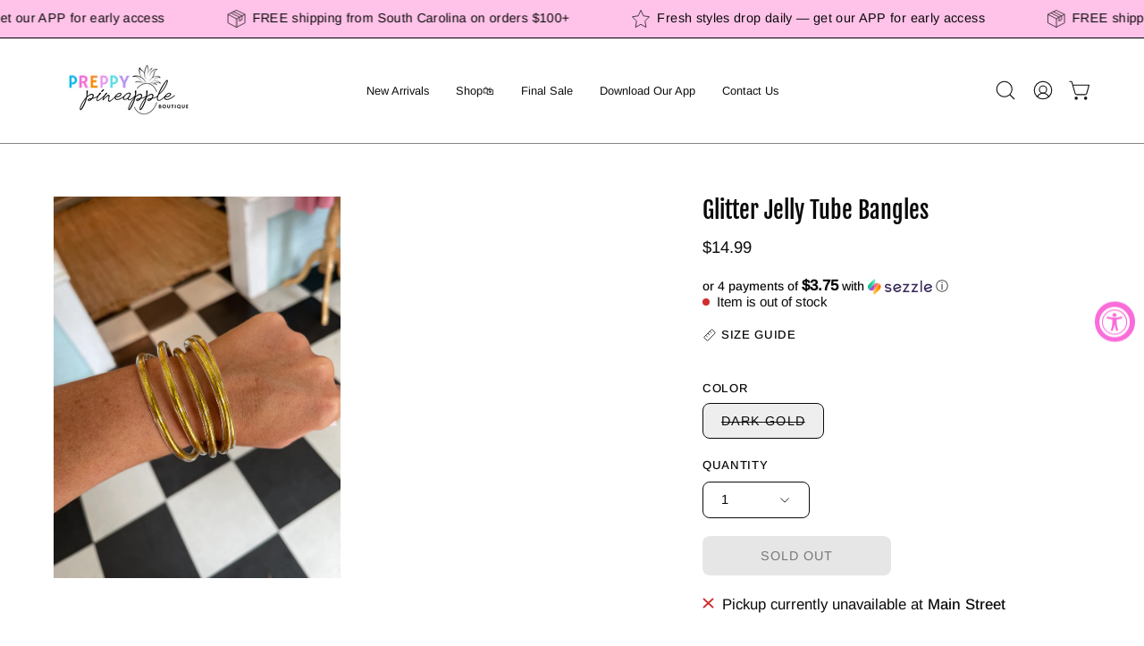

--- FILE ---
content_type: text/html; charset=utf-8
request_url: https://preppypineapple.com/products/mia-accessories-women-jewelry-fp-b8c1d
body_size: 38897
content:
<!doctype html>
<html class="no-js no-touch page-loading" lang="en">
<head><meta charset="utf-8">
<meta http-equiv="X-UA-Compatible" content="IE=edge">
<meta name="viewport" content="width=device-width, height=device-height, initial-scale=1.0, minimum-scale=1.0">
<link rel="canonical" href="https://preppypineapple.com/products/mia-accessories-women-jewelry-fp-b8c1d"><link rel="preconnect" href="https://fonts.shopifycdn.com" crossorigin><link rel="preload" as="font" href="//preppypineapple.com/cdn/fonts/arimo/arimo_n4.a7efb558ca22d2002248bbe6f302a98edee38e35.woff2?h1=cHJlcHB5cGluZWFwcGxlLmNvbQ&h2=cHJlcHB5LXBpbmVhcHBsZS5hY2NvdW50Lm15c2hvcGlmeS5jb20&hmac=42d4fd8f42f0f8fe0c45d60a9320d7be538e36bccb57e651891bcc4331dcb109" type="font/woff2" crossorigin><link rel="preload" as="font" href="//preppypineapple.com/cdn/fonts/fjalla_one/fjallaone_n4.262edaf1abaf5ed669f7ecd26fc3e24707a0ad85.woff2?h1=cHJlcHB5cGluZWFwcGxlLmNvbQ&h2=cHJlcHB5LXBpbmVhcHBsZS5hY2NvdW50Lm15c2hvcGlmeS5jb20&hmac=3d52fd878316223e246bb32201aac9b4690dfaf7523107444665fcc9dfb5dc21" type="font/woff2" crossorigin><link rel="preload" as="image" href="//preppypineapple.com/cdn/shop/t/47/assets/loading.svg?v=91665432863842511931754853022"><style data-shopify>
  .no-js.page-loading .loading-overlay,
  html:not(.page-loading) .loading-overlay { opacity: 0; visibility: hidden; pointer-events: none; animation: fadeOut 1s ease; transition: visibility 0s linear 1s; }

  .loading-overlay { position: fixed; top: 0; left: 0; z-index: 99999; width: 100vw; height: 100vh; display: flex; align-items: center; justify-content: center; background: var(--overlay-bg, var(--COLOR-BLACK-WHITE)); }</style><link rel="shortcut icon" href="//preppypineapple.com/cdn/shop/files/Preppy_Pineapple_-_Logos_3_32x32.png?v=1703008069" type="image/png">
<title>Glitter Jelly Tube Bangles
  
  
   &ndash; Preppy Pineapple Boutique</title><meta name="description" content="Glitter Jelly Tube Bangles One size fits most Stack of 5">

<meta property="og:site_name" content="Preppy Pineapple Boutique">
<meta property="og:url" content="https://preppypineapple.com/products/mia-accessories-women-jewelry-fp-b8c1d">
<meta property="og:title" content="Glitter Jelly Tube Bangles">
<meta property="og:type" content="product">
<meta property="og:description" content="Glitter Jelly Tube Bangles One size fits most Stack of 5"><meta property="og:image" content="http://preppypineapple.com/cdn/shop/files/IMG_7959.jpg?v=1688762231">
  <meta property="og:image:secure_url" content="https://preppypineapple.com/cdn/shop/files/IMG_7959.jpg?v=1688762231">
  <meta property="og:image:width" content="3024">
  <meta property="og:image:height" content="4032"><meta property="og:price:amount" content="14.99">
  <meta property="og:price:currency" content="USD"><meta name="twitter:card" content="summary_large_image">
<meta name="twitter:title" content="Glitter Jelly Tube Bangles">
<meta name="twitter:description" content="Glitter Jelly Tube Bangles One size fits most Stack of 5"><style data-shopify>@font-face {
  font-family: "Fjalla One";
  font-weight: 400;
  font-style: normal;
  font-display: swap;
  src: url("//preppypineapple.com/cdn/fonts/fjalla_one/fjallaone_n4.262edaf1abaf5ed669f7ecd26fc3e24707a0ad85.woff2?h1=cHJlcHB5cGluZWFwcGxlLmNvbQ&h2=cHJlcHB5LXBpbmVhcHBsZS5hY2NvdW50Lm15c2hvcGlmeS5jb20&hmac=3d52fd878316223e246bb32201aac9b4690dfaf7523107444665fcc9dfb5dc21") format("woff2"),
       url("//preppypineapple.com/cdn/fonts/fjalla_one/fjallaone_n4.f67f40342efd2b34cae019d50b4b5c4da6fc5da7.woff?h1=cHJlcHB5cGluZWFwcGxlLmNvbQ&h2=cHJlcHB5LXBpbmVhcHBsZS5hY2NvdW50Lm15c2hvcGlmeS5jb20&hmac=4ca172720770a8e0cb7aa4f96afea785af6ea1577ceb2ccf9e0e383774a42c18") format("woff");
}

    @font-face {
  font-family: Arimo;
  font-weight: 400;
  font-style: normal;
  font-display: swap;
  src: url("//preppypineapple.com/cdn/fonts/arimo/arimo_n4.a7efb558ca22d2002248bbe6f302a98edee38e35.woff2?h1=cHJlcHB5cGluZWFwcGxlLmNvbQ&h2=cHJlcHB5LXBpbmVhcHBsZS5hY2NvdW50Lm15c2hvcGlmeS5jb20&hmac=42d4fd8f42f0f8fe0c45d60a9320d7be538e36bccb57e651891bcc4331dcb109") format("woff2"),
       url("//preppypineapple.com/cdn/fonts/arimo/arimo_n4.0da809f7d1d5ede2a73be7094ac00741efdb6387.woff?h1=cHJlcHB5cGluZWFwcGxlLmNvbQ&h2=cHJlcHB5LXBpbmVhcHBsZS5hY2NvdW50Lm15c2hvcGlmeS5jb20&hmac=b2faa98e335f92e0cb908b782290ad966134c285deabb58338261bf93b199650") format("woff");
}

    @font-face {
  font-family: Archivo;
  font-weight: 400;
  font-style: normal;
  font-display: swap;
  src: url("//preppypineapple.com/cdn/fonts/archivo/archivo_n4.dc8d917cc69af0a65ae04d01fd8eeab28a3573c9.woff2?h1=cHJlcHB5cGluZWFwcGxlLmNvbQ&h2=cHJlcHB5LXBpbmVhcHBsZS5hY2NvdW50Lm15c2hvcGlmeS5jb20&hmac=60718ec7a37a6dc1cbc71bcba3b6d5cfaef767995c562ad4cea09177fc49aeca") format("woff2"),
       url("//preppypineapple.com/cdn/fonts/archivo/archivo_n4.bd6b9c34fdb81d7646836be8065ce3c80a2cc984.woff?h1=cHJlcHB5cGluZWFwcGxlLmNvbQ&h2=cHJlcHB5LXBpbmVhcHBsZS5hY2NvdW50Lm15c2hvcGlmeS5jb20&hmac=b6c8622acbccfbbdce56a98e83698eaa619172fc0cf13da30914f7dbfd55a735") format("woff");
}

    @font-face {
  font-family: Pacifico;
  font-weight: 400;
  font-style: normal;
  font-display: swap;
  src: url("//preppypineapple.com/cdn/fonts/pacifico/pacifico_n4.70d15be9aa2255257fe626d87fbc1ed38436b047.woff2?h1=cHJlcHB5cGluZWFwcGxlLmNvbQ&h2=cHJlcHB5LXBpbmVhcHBsZS5hY2NvdW50Lm15c2hvcGlmeS5jb20&hmac=f1f80e10c8e8661cc2e50d37cacc04e9c6312b52971dbe40cecec4c2f72b8a34") format("woff2"),
       url("//preppypineapple.com/cdn/fonts/pacifico/pacifico_n4.a3007cff6385e4e75c208a720cd121ff3558d293.woff?h1=cHJlcHB5cGluZWFwcGxlLmNvbQ&h2=cHJlcHB5LXBpbmVhcHBsZS5hY2NvdW50Lm15c2hvcGlmeS5jb20&hmac=622d8b8bce65e394c031c7d0bc3f73b538f125031c4e8e0fc984db4064458048") format("woff");
}


    

    

    

    

    
      @font-face {
  font-family: Arimo;
  font-weight: 500;
  font-style: normal;
  font-display: swap;
  src: url("//preppypineapple.com/cdn/fonts/arimo/arimo_n5.a6cc016de05b75be63cb193704728ed8065f04bb.woff2?h1=cHJlcHB5cGluZWFwcGxlLmNvbQ&h2=cHJlcHB5LXBpbmVhcHBsZS5hY2NvdW50Lm15c2hvcGlmeS5jb20&hmac=a04406ea2015f0365f14bf37c79ec3a13909475a514880c0a9f3cac5e9dfc110") format("woff2"),
       url("//preppypineapple.com/cdn/fonts/arimo/arimo_n5.e0d510a292c8c9059b1fcf519004ca9d3a6015a2.woff?h1=cHJlcHB5cGluZWFwcGxlLmNvbQ&h2=cHJlcHB5LXBpbmVhcHBsZS5hY2NvdW50Lm15c2hvcGlmeS5jb20&hmac=97fa5544cdcda06b5275bc9414cd06123f1e1b2cda6b56bc9045daaa08a02109") format("woff");
}

    

    
      @font-face {
  font-family: Arimo;
  font-weight: 400;
  font-style: italic;
  font-display: swap;
  src: url("//preppypineapple.com/cdn/fonts/arimo/arimo_i4.438ddb21a1b98c7230698d70dc1a21df235701b2.woff2?h1=cHJlcHB5cGluZWFwcGxlLmNvbQ&h2=cHJlcHB5LXBpbmVhcHBsZS5hY2NvdW50Lm15c2hvcGlmeS5jb20&hmac=ac5a63ef9952808916becc26f222dea5f615e49bd561b652049e3157bf04d13d") format("woff2"),
       url("//preppypineapple.com/cdn/fonts/arimo/arimo_i4.0e1908a0dc1ec32fabb5a03a0c9ee2083f82e3d7.woff?h1=cHJlcHB5cGluZWFwcGxlLmNvbQ&h2=cHJlcHB5LXBpbmVhcHBsZS5hY2NvdW50Lm15c2hvcGlmeS5jb20&hmac=bfd4aec38ef0ac18d0fe87bbe2249319bd58668680ed81193b6d9b5b0fe872c7") format("woff");
}

    

    
      @font-face {
  font-family: Arimo;
  font-weight: 700;
  font-style: italic;
  font-display: swap;
  src: url("//preppypineapple.com/cdn/fonts/arimo/arimo_i7.b9f09537c29041ec8d51f8cdb7c9b8e4f1f82cb1.woff2?h1=cHJlcHB5cGluZWFwcGxlLmNvbQ&h2=cHJlcHB5LXBpbmVhcHBsZS5hY2NvdW50Lm15c2hvcGlmeS5jb20&hmac=c8fcb34d0590d5aa1711e5b4f9bc017fc73954e3971d71ab9364a50d9c516308") format("woff2"),
       url("//preppypineapple.com/cdn/fonts/arimo/arimo_i7.ec659fc855f754fd0b1bd052e606bba1058f73da.woff?h1=cHJlcHB5cGluZWFwcGxlLmNvbQ&h2=cHJlcHB5LXBpbmVhcHBsZS5hY2NvdW50Lm15c2hvcGlmeS5jb20&hmac=9d9e6e068663fe64353d40cabd140ea8e84164b50ac1fce6410b3b06a1b710c7") format("woff");
}

    

    
      @font-face {
  font-family: Archivo;
  font-weight: 500;
  font-style: normal;
  font-display: swap;
  src: url("//preppypineapple.com/cdn/fonts/archivo/archivo_n5.272841b6d6b831864f7fecfa55541752bb399511.woff2?h1=cHJlcHB5cGluZWFwcGxlLmNvbQ&h2=cHJlcHB5LXBpbmVhcHBsZS5hY2NvdW50Lm15c2hvcGlmeS5jb20&hmac=f4ff4ce27285c5cc418e626c8eed6b0429429f08afb4080b7eca884eee221c51") format("woff2"),
       url("//preppypineapple.com/cdn/fonts/archivo/archivo_n5.27fb58a71a175084eb68e15500549a69fe15738e.woff?h1=cHJlcHB5cGluZWFwcGxlLmNvbQ&h2=cHJlcHB5LXBpbmVhcHBsZS5hY2NvdW50Lm15c2hvcGlmeS5jb20&hmac=14bfcdac379d3474de42c7f019bbafcbb26a3c006849e84a5596225931793113") format("woff");
}

    
:root {--COLOR-PRIMARY-OPPOSITE: #ffffff;
      --COLOR-PRIMARY-LIGHTEN-DARKEN-ALPHA-20: rgba(26, 26, 26, 0.2);
      --COLOR-PRIMARY-LIGHTEN-DARKEN-ALPHA-30: rgba(26, 26, 26, 0.3);

      --PRIMARY-BUTTONS-COLOR-BG: #000000;
      --PRIMARY-BUTTONS-COLOR-TEXT: #ffffff;
      --PRIMARY-BUTTONS-COLOR-TEXT-ALPHA-10: rgba(255, 255, 255, 0.1);
      --PRIMARY-BUTTONS-COLOR-BORDER: #000000;
      --PRIMARY-BUTTONS-COLOR-HOVER: rgba(255, 255, 255, 0.5);

      --PRIMARY-BUTTONS-COLOR-LIGHTEN-DARKEN: #1a1a1a;

      --PRIMARY-BUTTONS-COLOR-ALPHA-05: rgba(0, 0, 0, 0.05);
      --PRIMARY-BUTTONS-COLOR-ALPHA-10: rgba(0, 0, 0, 0.1);
      --PRIMARY-BUTTONS-COLOR-ALPHA-50: rgba(0, 0, 0, 0.5);--COLOR-SECONDARY-OPPOSITE: #000000;
      --COLOR-SECONDARY-OPPOSITE-ALPHA-20: rgba(0, 0, 0, 0.2);
      --COLOR-SECONDARY-LIGHTEN-DARKEN-ALPHA-20: rgba(230, 230, 230, 0.2);
      --COLOR-SECONDARY-LIGHTEN-DARKEN-ALPHA-30: rgba(230, 230, 230, 0.3);

      --SECONDARY-BUTTONS-COLOR-BG: #ffffff;
      --SECONDARY-BUTTONS-COLOR-TEXT: #000000;
      --SECONDARY-BUTTONS-COLOR-TEXT-ALPHA-10: rgba(0, 0, 0, 0.1);
      --SECONDARY-BUTTONS-COLOR-BORDER: #ffffff;

      --SECONDARY-BUTTONS-COLOR-ALPHA-05: rgba(255, 255, 255, 0.05);
      --SECONDARY-BUTTONS-COLOR-ALPHA-10: rgba(255, 255, 255, 0.1);
      --SECONDARY-BUTTONS-COLOR-ALPHA-50: rgba(255, 255, 255, 0.5);--OUTLINE-BUTTONS-PRIMARY-BG: transparent;
      --OUTLINE-BUTTONS-PRIMARY-TEXT: #000000;
      --OUTLINE-BUTTONS-PRIMARY-TEXT-ALPHA-10: rgba(0, 0, 0, 0.1);
      --OUTLINE-BUTTONS-PRIMARY-BORDER: #000000;
      --OUTLINE-BUTTONS-PRIMARY-BG-HOVER: rgba(26, 26, 26, 0.2);

      --OUTLINE-BUTTONS-SECONDARY-BG: transparent;
      --OUTLINE-BUTTONS-SECONDARY-TEXT: #ffffff;
      --OUTLINE-BUTTONS-SECONDARY-TEXT-ALPHA-10: rgba(255, 255, 255, 0.1);
      --OUTLINE-BUTTONS-SECONDARY-BORDER: #ffffff;
      --OUTLINE-BUTTONS-SECONDARY-BG-HOVER: rgba(230, 230, 230, 0.2);

      --OUTLINE-BUTTONS-WHITE-BG: transparent;
      --OUTLINE-BUTTONS-WHITE-TEXT: #ffffff;
      --OUTLINE-BUTTONS-WHITE-TEXT-ALPHA-10: rgba(255, 255, 255, 0.1);
      --OUTLINE-BUTTONS-WHITE-BORDER: #ffffff;

      --OUTLINE-BUTTONS-BLACK-BG: transparent;
      --OUTLINE-BUTTONS-BLACK-TEXT: #000000;
      --OUTLINE-BUTTONS-BLACK-TEXT-ALPHA-10: rgba(0, 0, 0, 0.1);
      --OUTLINE-BUTTONS-BLACK-BORDER: #000000;--OUTLINE-SOLID-BUTTONS-PRIMARY-BG: #000000;
      --OUTLINE-SOLID-BUTTONS-PRIMARY-TEXT: #ffffff;
      --OUTLINE-SOLID-BUTTONS-PRIMARY-TEXT-ALPHA-10: rgba(255, 255, 255, 0.1);
      --OUTLINE-SOLID-BUTTONS-PRIMARY-BORDER: #ffffff;
      --OUTLINE-SOLID-BUTTONS-PRIMARY-BG-HOVER: rgba(255, 255, 255, 0.2);

      --OUTLINE-SOLID-BUTTONS-SECONDARY-BG: #ffffff;
      --OUTLINE-SOLID-BUTTONS-SECONDARY-TEXT: #000000;
      --OUTLINE-SOLID-BUTTONS-SECONDARY-TEXT-ALPHA-10: rgba(0, 0, 0, 0.1);
      --OUTLINE-SOLID-BUTTONS-SECONDARY-BORDER: #000000;
      --OUTLINE-SOLID-BUTTONS-SECONDARY-BG-HOVER: rgba(0, 0, 0, 0.2);

      --OUTLINE-SOLID-BUTTONS-WHITE-BG: #ffffff;
      --OUTLINE-SOLID-BUTTONS-WHITE-TEXT: #000000;
      --OUTLINE-SOLID-BUTTONS-WHITE-TEXT-ALPHA-10: rgba(0, 0, 0, 0.1);
      --OUTLINE-SOLID-BUTTONS-WHITE-BORDER: #000000;

      --OUTLINE-SOLID-BUTTONS-BLACK-BG: #000000;
      --OUTLINE-SOLID-BUTTONS-BLACK-TEXT: #ffffff;
      --OUTLINE-SOLID-BUTTONS-BLACK-TEXT-ALPHA-10: rgba(255, 255, 255, 0.1);
      --OUTLINE-SOLID-BUTTONS-BLACK-BORDER: #ffffff;--COLOR-HEADING: #0b0b0b;
      --COLOR-TEXT: #0b0b0b;
      --COLOR-TEXT-DARKEN: #000000;
      --COLOR-TEXT-LIGHTEN: #3e3e3e;
      --COLOR-TEXT-ALPHA-5: rgba(11, 11, 11, 0.05);
      --COLOR-TEXT-ALPHA-8: rgba(11, 11, 11, 0.08);
      --COLOR-TEXT-ALPHA-10: rgba(11, 11, 11, 0.1);
      --COLOR-TEXT-ALPHA-15: rgba(11, 11, 11, 0.15);
      --COLOR-TEXT-ALPHA-20: rgba(11, 11, 11, 0.2);
      --COLOR-TEXT-ALPHA-25: rgba(11, 11, 11, 0.25);
      --COLOR-TEXT-ALPHA-50: rgba(11, 11, 11, 0.5);
      --COLOR-TEXT-ALPHA-60: rgba(11, 11, 11, 0.6);
      --COLOR-TEXT-ALPHA-85: rgba(11, 11, 11, 0.85);

      --COLOR-BG: #ffffff;
      --COLOR-BG-ALPHA-25: rgba(255, 255, 255, 0.25);
      --COLOR-BG-ALPHA-35: rgba(255, 255, 255, 0.35);
      --COLOR-BG-ALPHA-60: rgba(255, 255, 255, 0.6);
      --COLOR-BG-ALPHA-65: rgba(255, 255, 255, 0.65);
      --COLOR-BG-ALPHA-85: rgba(255, 255, 255, 0.85);
      --COLOR-BG-DARKEN: #e6e6e6;
      --COLOR-BG-LIGHTEN-DARKEN: #e6e6e6;
      --COLOR-BG-LIGHTEN-DARKEN-SHIMMER-BG: #fafafa;
      --COLOR-BG-LIGHTEN-DARKEN-SHIMMER-EFFECT: #f5f5f5;
      --COLOR-BG-LIGHTEN-DARKEN-SHIMMER-ENHANCEMENT: #000000;
      --COLOR-BG-LIGHTEN-DARKEN-FOREGROUND: #f7f7f7;
      --COLOR-BG-LIGHTEN-DARKEN-HIGHLIGHT: #d9d9d9;
      --COLOR-BG-LIGHTEN-DARKEN-SEARCH-LOADER: #cccccc;
      --COLOR-BG-LIGHTEN-DARKEN-SEARCH-LOADER-LINE: #e6e6e6;
      --COLOR-BG-LIGHTEN-DARKEN-2: #cdcdcd;
      --COLOR-BG-LIGHTEN-DARKEN-3: #c0c0c0;
      --COLOR-BG-LIGHTEN-DARKEN-4: #b3b3b3;
      --COLOR-BG-LIGHTEN-DARKEN-5: #a6a6a6;
      --COLOR-BG-LIGHTEN-DARKEN-6: #9a9a9a;
      --COLOR-BG-LIGHTEN-DARKEN-CONTRAST: #b3b3b3;
      --COLOR-BG-LIGHTEN-DARKEN-CONTRAST-2: #a6a6a6;
      --COLOR-BG-LIGHTEN-DARKEN-CONTRAST-3: #999999;
      --COLOR-BG-LIGHTEN-DARKEN-CONTRAST-4: #8c8c8c;
      --COLOR-BG-LIGHTEN-DARKEN-CONTRAST-5: #808080;
      --COLOR-BG-LIGHTEN-DARKEN-CONTRAST-6: #737373;

      --COLOR-INPUT-BG: #ffffff;

      --COLOR-ACCENT: #fef3ff;
      --COLOR-ACCENT-TEXT: #000;
      --COLOR-ACCENT-MIX-ALPHA: rgba(127, 122, 128, 0.25);

      --COLOR-BORDER: #d3d3d3;
      --COLOR-BORDER-ALPHA-15: rgba(211, 211, 211, 0.15);
      --COLOR-BORDER-ALPHA-30: rgba(211, 211, 211, 0.3);
      --COLOR-BORDER-ALPHA-50: rgba(211, 211, 211, 0.5);
      --COLOR-BORDER-ALPHA-65: rgba(211, 211, 211, 0.65);
      --COLOR-BORDER-LIGHTEN-DARKEN: #868686;
      --COLOR-BORDER-HAIRLINE: #f7f7f7;

      --COLOR-SALE-BG: #fa6cda;
      --COLOR-SALE-TEXT: #ffffff;
      --COLOR-CUSTOM-BG: #0fbbeb;
      --COLOR-CUSTOM-TEXT: #ffffff;
      --COLOR-SOLD-BG: #0b0b0b;
      --COLOR-SOLD-TEXT: #ffffff;
      --COLOR-SAVING-BG: #fa6cda;
      --COLOR-SAVING-TEXT: #ffffff;

      --COLOR-WHITE-BLACK: #fff;
      --COLOR-BLACK-WHITE: #000;
      --COLOR-BLACK-WHITE-ALPHA-25: rgba(0, 0, 0, 0.25);
      --COLOR-BLACK-WHITE-ALPHA-34: rgba(0, 0, 0, 0.34);
      --COLOR-BG-OVERLAY: rgba(255, 255, 255, 0.5);--COLOR-DISABLED-GREY: rgba(11, 11, 11, 0.05);
      --COLOR-DISABLED-GREY-DARKEN: rgba(11, 11, 11, 0.45);
      --COLOR-ERROR: #D02E2E;
      --COLOR-ERROR-BG: #f3cbcb;
      --COLOR-SUCCESS: #56AD6A;
      --COLOR-SUCCESS-BG: #ECFEF0;
      --COLOR-WARN: #ECBD5E;
      --COLOR-TRANSPARENT: rgba(255, 255, 255, 0);

      --COLOR-WHITE: #ffffff;
      --COLOR-WHITE-DARKEN: #f2f2f2;
      --COLOR-WHITE-ALPHA-10: rgba(255, 255, 255, 0.1);
      --COLOR-WHITE-ALPHA-20: rgba(255, 255, 255, 0.2);
      --COLOR-WHITE-ALPHA-25: rgba(255, 255, 255, 0.25);
      --COLOR-WHITE-ALPHA-50: rgba(255, 255, 255, 0.5);
      --COLOR-WHITE-ALPHA-60: rgba(255, 255, 255, 0.6);
      --COLOR-BLACK: #000000;
      --COLOR-BLACK-LIGHTEN: #1a1a1a;
      --COLOR-BLACK-ALPHA-05: rgba(0, 0, 0, 0.05);
      --COLOR-BLACK-ALPHA-10: rgba(0, 0, 0, 0.1);
      --COLOR-BLACK-ALPHA-20: rgba(0, 0, 0, 0.2);
      --COLOR-BLACK-ALPHA-25: rgba(0, 0, 0, 0.25);
      --COLOR-BLACK-ALPHA-50: rgba(0, 0, 0, 0.5);
      --COLOR-BLACK-ALPHA-60: rgba(0, 0, 0, 0.6);--FONT-STACK-BODY: Arimo, sans-serif;
      --FONT-STYLE-BODY: normal;
      --FONT-STYLE-BODY-ITALIC: italic;
      --FONT-ADJUST-BODY: 1.05;

      --FONT-WEIGHT-BODY: 400;
      --FONT-WEIGHT-BODY-LIGHT: 300;
      --FONT-WEIGHT-BODY-MEDIUM: 700;
      --FONT-WEIGHT-BODY-BOLD: 500;

      --FONT-STACK-HEADING: "Fjalla One", sans-serif;
      --FONT-STYLE-HEADING: normal;
      --FONT-STYLE-HEADING-ITALIC: italic;
      --FONT-ADJUST-HEADING: 0.8;

      --FONT-WEIGHT-HEADING: 400;
      --FONT-WEIGHT-HEADING-LIGHT: 300;
      --FONT-WEIGHT-HEADING-MEDIUM: 500;
      --FONT-WEIGHT-HEADING-BOLD: 600;

      --FONT-STACK-NAV: Arimo, sans-serif;
      --FONT-STYLE-NAV: normal;
      --FONT-STYLE-NAV-ITALIC: italic;
      --FONT-ADJUST-NAV: 0.85;
      --FONT-ADJUST-NAV-TOP-LEVEL: 0.8;

      --FONT-WEIGHT-NAV: 400;
      --FONT-WEIGHT-NAV-LIGHT: 300;
      --FONT-WEIGHT-NAV-MEDIUM: 700;
      --FONT-WEIGHT-NAV-BOLD: 500;

      --FONT-ADJUST-PRODUCT-GRID: 1.0;
      --FONT-ADJUST-PRODUCT-GRID-HEADING: 0.9;

      --FONT-ADJUST-BADGES: 1.0;

      --FONT-STACK-BUTTON: Arimo, sans-serif;
      --FONT-STYLE-BUTTON: normal;
      --FONT-STYLE-BUTTON-ITALIC: italic;
      --FONT-ADJUST-SMALL-BUTTON: 0.9;
      --FONT-ADJUST-MEDIUM-BUTTON: 0.9;
      --FONT-ADJUST-LARGE-BUTTON: 0.9;

      --FONT-WEIGHT-BUTTON: 400;
      --FONT-WEIGHT-BUTTON-MEDIUM: 700;
      --FONT-WEIGHT-BUTTON-BOLD: 500;

      --FONT-STACK-SUBHEADING: Archivo, sans-serif;
      --FONT-STYLE-SUBHEADING: normal;
      --FONT-ADJUST-SUBHEADING: 1.15;

      --FONT-WEIGHT-SUBHEADING: 400;
      --FONT-WEIGHT-SUBHEADING-BOLD: 500;

      --FONT-STACK-LABEL: Arimo, sans-serif;
      --FONT-STYLE-LABEL: normal;
      --FONT-ADJUST-LABEL: 0.75;

      --FONT-STACK-HIGHLIGHT: Pacifico, cursive;
      --FONT-STYLE-HIGHLIGHT: normal;
      --FONT-WEIGHT-HIGHLIGHT: 400;

      --FONT-WEIGHT-LABEL: 500;

      --LETTER-SPACING-NAV: 0.0em;
      --LETTER-SPACING-HEADING: 0.0em;
      --LETTER-SPACING-SUBHEADING: 0.1em;
      --LETTER-SPACING-BUTTON: 0.075em;
      --LETTER-SPACING-LABEL: 0.05em;

      --BUTTON-TEXT-CAPS: uppercase;
      --HEADING-TEXT-CAPS: none;
      --SUBHEADING-TEXT-CAPS: uppercase;
      --LABEL-TEXT-CAPS: uppercase;--FONT-SIZE-INPUT: 1.05rem;--RADIUS: 8px;
      --RADIUS-SMALL: 8px;
      --RADIUS-TINY: 8px;
      --RADIUS-CHECKBOX: 4px;
      --RADIUS-TEXTAREA: 8px;--RADIUS-BADGE: 4px;--PRODUCT-MEDIA-PADDING-TOP: 140.0%;--BORDER-WIDTH: 1px;--STROKE-WIDTH: 12px;--SITE-WIDTH: 1440px;
      --SITE-WIDTH-NARROW: 840px;

      
      --SMALL-BUTTON-WIDTH: 50px;
      --MEDIUM-BUTTON-WIDTH: 150px;
      --LARGE-BUTTON-WIDTH: 200px;
      --SMALL-BUTTON-HEIGHT: 20px;
      --MEDIUM-BUTTON-HEIGHT: 20px;
      --LARGE-BUTTON-HEIGHT: 20px;--COLOR-UPSELLS-BG: #fef3ff;
      --COLOR-UPSELLS-TEXT: #0B0B0B;
      --COLOR-UPSELLS-TEXT-LIGHTEN: #3e3e3e;
      --COLOR-UPSELLS-DISABLED-GREY-DARKEN: rgba(11, 11, 11, 0.45);
      --UPSELLS-HEIGHT: 200px;
      --UPSELLS-IMAGE-WIDTH: 30%;--ICON-ARROW-RIGHT: url( "//preppypineapple.com/cdn/shop/t/47/assets/icon-chevron-right.svg?v=115618353204357621731754853021" );--loading-svg: url( "//preppypineapple.com/cdn/shop/t/47/assets/loading.svg?v=91665432863842511931754853022" );
      --icon-check: url( "//preppypineapple.com/cdn/shop/t/47/assets/icon-check.svg?v=175316081881880408121754853021" );
      --icon-check-swatch: url( "//preppypineapple.com/cdn/shop/t/47/assets/icon-check-swatch.svg?v=131897745589030387781754853021" );
      --icon-zoom-in: url( "//preppypineapple.com/cdn/shop/t/47/assets/icon-zoom-in.svg?v=157433013461716915331754853022" );
      --icon-zoom-out: url( "//preppypineapple.com/cdn/shop/t/47/assets/icon-zoom-out.svg?v=164909107869959372931754853022" );--collection-sticky-bar-height: 0px;
      --collection-image-padding-top: 60%;

      --drawer-width: 400px;
      --drawer-transition: transform 0.4s cubic-bezier(0.46, 0.01, 0.32, 1);--gutter: 60px;
      --gutter-mobile: 20px;
      --grid-gutter: 20px;
      --grid-gutter-mobile: 35px;--inner: 20px;
      --inner-tablet: 18px;
      --inner-mobile: 16px;--grid: repeat(4, minmax(0, 1fr));
      --grid-tablet: repeat(3, minmax(0, 1fr));
      --grid-mobile: repeat(2, minmax(0, 1fr));
      --megamenu-grid: repeat(4, minmax(0, 1fr));
      --grid-row: 1 / span 4;--scrollbar-width: 0px;--overlay: #000;
      --overlay-opacity: 1;--swatch-width: 38px;
      --swatch-height: 26px;
      --swatch-size: 32px;
      --swatch-size-mobile: 30px;

      
      --move-offset: 20px;

      
      --autoplay-speed: 2200ms;
    }

    
</style><link href="//preppypineapple.com/cdn/shop/t/47/assets/theme.css?v=103899792911566307181754853022" rel="stylesheet" type="text/css" media="all" /><script
  type="text/javascript"
>
    if (window.MSInputMethodContext && document.documentMode) {
      var scripts = document.getElementsByTagName('script')[0];
      var polyfill = document.createElement("script");
      polyfill.defer = true;
      polyfill.src = "//preppypineapple.com/cdn/shop/t/47/assets/ie11.js?v=164037955086922138091754853022";

      scripts.parentNode.insertBefore(polyfill, scripts);

      document.documentElement.classList.add('ie11');
    } else {
      document.documentElement.className = document.documentElement.className.replace('no-js', 'js');
    }

    let root = '/';
    if (root[root.length - 1] !== '/') {
      root = `${root}/`;
    }

    window.theme = {
      routes: {
        root: root,
        cart_url: "\/cart",
        cart_add_url: "\/cart\/add",
        cart_change_url: "\/cart\/change",
        shop_url: "https:\/\/preppypineapple.com",
        searchUrl: '/search',
        predictiveSearchUrl: '/search/suggest',
        product_recommendations_url: "\/recommendations\/products"
      },
      assets: {
        photoswipe: '//preppypineapple.com/cdn/shop/t/47/assets/photoswipe.js?v=162613001030112971491754853022',
        smoothscroll: '//preppypineapple.com/cdn/shop/t/47/assets/smoothscroll.js?v=37906625415260927261754853022',
        no_image: "//preppypineapple.com/cdn/shopifycloud/storefront/assets/no-image-2048-a2addb12_1024x.gif",
        swatches: '//preppypineapple.com/cdn/shop/t/47/assets/swatches.json?v=108341084980828767351754853022',
        base: "//preppypineapple.com/cdn/shop/t/47/assets/"
      },
      strings: {
        add_to_cart: "Add to Cart",
        cart_acceptance_error: "You must accept our terms and conditions.",
        cart_empty: "Your cart is currently empty.",
        cart_price: "Price",
        cart_quantity: "Quantity",
        cart_items_one: "{{ count }} item",
        cart_items_many: "{{ count }} items",
        cart_title: "Cart",
        cart_total: "Total",
        continue_shopping: "Continue Shopping",
        free: "Free",
        limit_error: "Sorry, looks like we don\u0026#39;t have enough of this product.",
        preorder: "Pre-Order",
        remove: "Remove",
        sale_badge_text: "Sale",
        saving_badge: "Save {{ discount }}",
        saving_up_to_badge: "Save up to {{ discount }}",
        sold_out: "Sold Out",
        subscription: "Subscription",
        unavailable: "Unavailable",
        unit_price_label: "Unit price",
        unit_price_separator: "per",
        zero_qty_error: "Quantity must be greater than 0.",
        delete_confirm: "Are you sure you wish to delete this address?",
        newsletter_product_availability: "Notify Me When It’s Available"
      },
      icons: {
        close: '<svg aria-hidden="true" focusable="false" role="presentation" class="icon icon-close" viewBox="0 0 192 192"><path d="M150 42 42 150M150 150 42 42" stroke="currentColor" stroke-linecap="round" stroke-linejoin="round"/></svg>'
      },
      settings: {
        animationsEnabled: true,
        cartType: "drawer",
        enableAcceptTerms: false,
        enableInfinityScroll: false,
        enablePaymentButton: true,
        gridImageSize: "cover",
        gridImageAspectRatio: 1.4,
        mobileMenuBehaviour: "link",
        productGridHover: "image",
        savingBadgeType: "percentage",
        showSaleBadge: true,
        showSoldBadge: true,
        showSavingBadge: true,
        quickBuy: "quick_buy",
        suggestArticles: false,
        suggestCollections: true,
        suggestProducts: true,
        suggestPages: false,
        suggestionsResultsLimit: 5,
        currency_code_enable: false,
        hideInventoryCount: true,
        colorSwatchesType: "disabled",
        atcButtonShowPrice: false,
        buynowButtonColor: "btn--white",
        buynowButtonStyle: "btn--solid-border",
        buynowButtonSize: "btn--medium",
        mobileMenuType: "new",
      },
      sizes: {
        mobile: 480,
        small: 768,
        large: 1024,
        widescreen: 1440
      },
      moneyFormat: "${{amount}}",
      moneyWithCurrencyFormat: "${{amount}} USD",
      subtotal: 0,
      current_iso_code: "USD",
      info: {
        name: 'Palo Alto'
      },
      version: '7.0.0'
    };
    window.PaloAlto = window.PaloAlto || {};
    window.slate = window.slate || {};
    window.isHeaderTransparent = false;
    window.stickyHeaderHeight = 60;
    window.lastWindowWidth = window.innerWidth || document.documentElement.clientWidth;
</script><script src="//preppypineapple.com/cdn/shop/t/47/assets/vendor.js?v=42276325216716451771754853022" defer="defer"></script>
<script src="//preppypineapple.com/cdn/shop/t/47/assets/theme.js?v=8997254070375761731754853022" defer="defer"></script><script>window.performance && window.performance.mark && window.performance.mark('shopify.content_for_header.start');</script><meta name="facebook-domain-verification" content="sm577tqt57n71tcnu1jmkwylk2v8wx">
<meta name="google-site-verification" content="NSLJ-KI7pweMHbOq7TcR61C2E98xs0OhYoz8CGwcuVk">
<meta id="shopify-digital-wallet" name="shopify-digital-wallet" content="/2062188610/digital_wallets/dialog">
<meta name="shopify-checkout-api-token" content="a14cd70bf51d7c029d92d7a37ecf972b">
<meta id="in-context-paypal-metadata" data-shop-id="2062188610" data-venmo-supported="false" data-environment="production" data-locale="en_US" data-paypal-v4="true" data-currency="USD">
<link rel="alternate" type="application/json+oembed" href="https://preppypineapple.com/products/mia-accessories-women-jewelry-fp-b8c1d.oembed">
<script async="async" src="/checkouts/internal/preloads.js?locale=en-US"></script>
<link rel="preconnect" href="https://shop.app" crossorigin="anonymous">
<script async="async" src="https://shop.app/checkouts/internal/preloads.js?locale=en-US&shop_id=2062188610" crossorigin="anonymous"></script>
<script id="apple-pay-shop-capabilities" type="application/json">{"shopId":2062188610,"countryCode":"US","currencyCode":"USD","merchantCapabilities":["supports3DS"],"merchantId":"gid:\/\/shopify\/Shop\/2062188610","merchantName":"Preppy Pineapple Boutique","requiredBillingContactFields":["postalAddress","email","phone"],"requiredShippingContactFields":["postalAddress","email","phone"],"shippingType":"shipping","supportedNetworks":["visa","masterCard","amex"],"total":{"type":"pending","label":"Preppy Pineapple Boutique","amount":"1.00"},"shopifyPaymentsEnabled":true,"supportsSubscriptions":true}</script>
<script id="shopify-features" type="application/json">{"accessToken":"a14cd70bf51d7c029d92d7a37ecf972b","betas":["rich-media-storefront-analytics"],"domain":"preppypineapple.com","predictiveSearch":true,"shopId":2062188610,"locale":"en"}</script>
<script>var Shopify = Shopify || {};
Shopify.shop = "preppy-pineapple.myshopify.com";
Shopify.locale = "en";
Shopify.currency = {"active":"USD","rate":"1.0"};
Shopify.country = "US";
Shopify.theme = {"name":"Updated copy of Make Them Chat - July 2025","id":135043285058,"schema_name":"Palo Alto","schema_version":"7.0.0","theme_store_id":777,"role":"main"};
Shopify.theme.handle = "null";
Shopify.theme.style = {"id":null,"handle":null};
Shopify.cdnHost = "preppypineapple.com/cdn";
Shopify.routes = Shopify.routes || {};
Shopify.routes.root = "/";</script>
<script type="module">!function(o){(o.Shopify=o.Shopify||{}).modules=!0}(window);</script>
<script>!function(o){function n(){var o=[];function n(){o.push(Array.prototype.slice.apply(arguments))}return n.q=o,n}var t=o.Shopify=o.Shopify||{};t.loadFeatures=n(),t.autoloadFeatures=n()}(window);</script>
<script>
  window.ShopifyPay = window.ShopifyPay || {};
  window.ShopifyPay.apiHost = "shop.app\/pay";
  window.ShopifyPay.redirectState = null;
</script>
<script id="shop-js-analytics" type="application/json">{"pageType":"product"}</script>
<script defer="defer" async type="module" src="//preppypineapple.com/cdn/shopifycloud/shop-js/modules/v2/client.init-shop-cart-sync_Bc8-qrdt.en.esm.js"></script>
<script defer="defer" async type="module" src="//preppypineapple.com/cdn/shopifycloud/shop-js/modules/v2/chunk.common_CmNk3qlo.esm.js"></script>
<script type="module">
  await import("//preppypineapple.com/cdn/shopifycloud/shop-js/modules/v2/client.init-shop-cart-sync_Bc8-qrdt.en.esm.js");
await import("//preppypineapple.com/cdn/shopifycloud/shop-js/modules/v2/chunk.common_CmNk3qlo.esm.js");

  window.Shopify.SignInWithShop?.initShopCartSync?.({"fedCMEnabled":true,"windoidEnabled":true});

</script>
<script>
  window.Shopify = window.Shopify || {};
  if (!window.Shopify.featureAssets) window.Shopify.featureAssets = {};
  window.Shopify.featureAssets['shop-js'] = {"shop-cart-sync":["modules/v2/client.shop-cart-sync_DOpY4EW0.en.esm.js","modules/v2/chunk.common_CmNk3qlo.esm.js"],"shop-button":["modules/v2/client.shop-button_CI-s0xGZ.en.esm.js","modules/v2/chunk.common_CmNk3qlo.esm.js"],"init-fed-cm":["modules/v2/client.init-fed-cm_D2vsy40D.en.esm.js","modules/v2/chunk.common_CmNk3qlo.esm.js"],"init-windoid":["modules/v2/client.init-windoid_CXNAd0Cm.en.esm.js","modules/v2/chunk.common_CmNk3qlo.esm.js"],"shop-toast-manager":["modules/v2/client.shop-toast-manager_Cx0C6may.en.esm.js","modules/v2/chunk.common_CmNk3qlo.esm.js"],"shop-cash-offers":["modules/v2/client.shop-cash-offers_CL9Nay2h.en.esm.js","modules/v2/chunk.common_CmNk3qlo.esm.js","modules/v2/chunk.modal_CvhjeixQ.esm.js"],"avatar":["modules/v2/client.avatar_BTnouDA3.en.esm.js"],"init-shop-email-lookup-coordinator":["modules/v2/client.init-shop-email-lookup-coordinator_B9mmbKi4.en.esm.js","modules/v2/chunk.common_CmNk3qlo.esm.js"],"init-shop-cart-sync":["modules/v2/client.init-shop-cart-sync_Bc8-qrdt.en.esm.js","modules/v2/chunk.common_CmNk3qlo.esm.js"],"pay-button":["modules/v2/client.pay-button_Bhm3077V.en.esm.js","modules/v2/chunk.common_CmNk3qlo.esm.js"],"init-customer-accounts-sign-up":["modules/v2/client.init-customer-accounts-sign-up_C7zhr03q.en.esm.js","modules/v2/client.shop-login-button_BbMx65lK.en.esm.js","modules/v2/chunk.common_CmNk3qlo.esm.js","modules/v2/chunk.modal_CvhjeixQ.esm.js"],"init-shop-for-new-customer-accounts":["modules/v2/client.init-shop-for-new-customer-accounts_rLbLSDTe.en.esm.js","modules/v2/client.shop-login-button_BbMx65lK.en.esm.js","modules/v2/chunk.common_CmNk3qlo.esm.js","modules/v2/chunk.modal_CvhjeixQ.esm.js"],"checkout-modal":["modules/v2/client.checkout-modal_Fp9GouFF.en.esm.js","modules/v2/chunk.common_CmNk3qlo.esm.js","modules/v2/chunk.modal_CvhjeixQ.esm.js"],"init-customer-accounts":["modules/v2/client.init-customer-accounts_DkVf8Jdu.en.esm.js","modules/v2/client.shop-login-button_BbMx65lK.en.esm.js","modules/v2/chunk.common_CmNk3qlo.esm.js","modules/v2/chunk.modal_CvhjeixQ.esm.js"],"shop-login-button":["modules/v2/client.shop-login-button_BbMx65lK.en.esm.js","modules/v2/chunk.common_CmNk3qlo.esm.js","modules/v2/chunk.modal_CvhjeixQ.esm.js"],"shop-login":["modules/v2/client.shop-login_B9KWmZaW.en.esm.js","modules/v2/chunk.common_CmNk3qlo.esm.js","modules/v2/chunk.modal_CvhjeixQ.esm.js"],"shop-follow-button":["modules/v2/client.shop-follow-button_B-omSWeu.en.esm.js","modules/v2/chunk.common_CmNk3qlo.esm.js","modules/v2/chunk.modal_CvhjeixQ.esm.js"],"lead-capture":["modules/v2/client.lead-capture_DZQFWrYz.en.esm.js","modules/v2/chunk.common_CmNk3qlo.esm.js","modules/v2/chunk.modal_CvhjeixQ.esm.js"],"payment-terms":["modules/v2/client.payment-terms_Bl_bs7GP.en.esm.js","modules/v2/chunk.common_CmNk3qlo.esm.js","modules/v2/chunk.modal_CvhjeixQ.esm.js"]};
</script>
<script>(function() {
  var isLoaded = false;
  function asyncLoad() {
    if (isLoaded) return;
    isLoaded = true;
    var urls = ["https:\/\/cdncozyantitheft.addons.business\/js\/script_tags\/preppy-pineapple\/CjVPKVutRZ0Moeyvglnv1jRRw8E1Olcm.js?shop=preppy-pineapple.myshopify.com"];
    for (var i = 0; i < urls.length; i++) {
      var s = document.createElement('script');
      s.type = 'text/javascript';
      s.async = true;
      s.src = urls[i];
      var x = document.getElementsByTagName('script')[0];
      x.parentNode.insertBefore(s, x);
    }
  };
  if(window.attachEvent) {
    window.attachEvent('onload', asyncLoad);
  } else {
    window.addEventListener('load', asyncLoad, false);
  }
})();</script>
<script id="__st">var __st={"a":2062188610,"offset":-18000,"reqid":"0b53365d-0926-4479-b9af-2396b10834c7-1762110821","pageurl":"preppypineapple.com\/products\/mia-accessories-women-jewelry-fp-b8c1d","u":"8e34651624a1","p":"product","rtyp":"product","rid":6935594893378};</script>
<script>window.ShopifyPaypalV4VisibilityTracking = true;</script>
<script id="captcha-bootstrap">!function(){'use strict';const t='contact',e='account',n='new_comment',o=[[t,t],['blogs',n],['comments',n],[t,'customer']],c=[[e,'customer_login'],[e,'guest_login'],[e,'recover_customer_password'],[e,'create_customer']],r=t=>t.map((([t,e])=>`form[action*='/${t}']:not([data-nocaptcha='true']) input[name='form_type'][value='${e}']`)).join(','),a=t=>()=>t?[...document.querySelectorAll(t)].map((t=>t.form)):[];function s(){const t=[...o],e=r(t);return a(e)}const i='password',u='form_key',d=['recaptcha-v3-token','g-recaptcha-response','h-captcha-response',i],f=()=>{try{return window.sessionStorage}catch{return}},m='__shopify_v',_=t=>t.elements[u];function p(t,e,n=!1){try{const o=window.sessionStorage,c=JSON.parse(o.getItem(e)),{data:r}=function(t){const{data:e,action:n}=t;return t[m]||n?{data:e,action:n}:{data:t,action:n}}(c);for(const[e,n]of Object.entries(r))t.elements[e]&&(t.elements[e].value=n);n&&o.removeItem(e)}catch(o){console.error('form repopulation failed',{error:o})}}const l='form_type',E='cptcha';function T(t){t.dataset[E]=!0}const w=window,h=w.document,L='Shopify',v='ce_forms',y='captcha';let A=!1;((t,e)=>{const n=(g='f06e6c50-85a8-45c8-87d0-21a2b65856fe',I='https://cdn.shopify.com/shopifycloud/storefront-forms-hcaptcha/ce_storefront_forms_captcha_hcaptcha.v1.5.2.iife.js',D={infoText:'Protected by hCaptcha',privacyText:'Privacy',termsText:'Terms'},(t,e,n)=>{const o=w[L][v],c=o.bindForm;if(c)return c(t,g,e,D).then(n);var r;o.q.push([[t,g,e,D],n]),r=I,A||(h.body.append(Object.assign(h.createElement('script'),{id:'captcha-provider',async:!0,src:r})),A=!0)});var g,I,D;w[L]=w[L]||{},w[L][v]=w[L][v]||{},w[L][v].q=[],w[L][y]=w[L][y]||{},w[L][y].protect=function(t,e){n(t,void 0,e),T(t)},Object.freeze(w[L][y]),function(t,e,n,w,h,L){const[v,y,A,g]=function(t,e,n){const i=e?o:[],u=t?c:[],d=[...i,...u],f=r(d),m=r(i),_=r(d.filter((([t,e])=>n.includes(e))));return[a(f),a(m),a(_),s()]}(w,h,L),I=t=>{const e=t.target;return e instanceof HTMLFormElement?e:e&&e.form},D=t=>v().includes(t);t.addEventListener('submit',(t=>{const e=I(t);if(!e)return;const n=D(e)&&!e.dataset.hcaptchaBound&&!e.dataset.recaptchaBound,o=_(e),c=g().includes(e)&&(!o||!o.value);(n||c)&&t.preventDefault(),c&&!n&&(function(t){try{if(!f())return;!function(t){const e=f();if(!e)return;const n=_(t);if(!n)return;const o=n.value;o&&e.removeItem(o)}(t);const e=Array.from(Array(32),(()=>Math.random().toString(36)[2])).join('');!function(t,e){_(t)||t.append(Object.assign(document.createElement('input'),{type:'hidden',name:u})),t.elements[u].value=e}(t,e),function(t,e){const n=f();if(!n)return;const o=[...t.querySelectorAll(`input[type='${i}']`)].map((({name:t})=>t)),c=[...d,...o],r={};for(const[a,s]of new FormData(t).entries())c.includes(a)||(r[a]=s);n.setItem(e,JSON.stringify({[m]:1,action:t.action,data:r}))}(t,e)}catch(e){console.error('failed to persist form',e)}}(e),e.submit())}));const S=(t,e)=>{t&&!t.dataset[E]&&(n(t,e.some((e=>e===t))),T(t))};for(const o of['focusin','change'])t.addEventListener(o,(t=>{const e=I(t);D(e)&&S(e,y())}));const B=e.get('form_key'),M=e.get(l),P=B&&M;t.addEventListener('DOMContentLoaded',(()=>{const t=y();if(P)for(const e of t)e.elements[l].value===M&&p(e,B);[...new Set([...A(),...v().filter((t=>'true'===t.dataset.shopifyCaptcha))])].forEach((e=>S(e,t)))}))}(h,new URLSearchParams(w.location.search),n,t,e,['guest_login'])})(!0,!0)}();</script>
<script integrity="sha256-52AcMU7V7pcBOXWImdc/TAGTFKeNjmkeM1Pvks/DTgc=" data-source-attribution="shopify.loadfeatures" defer="defer" src="//preppypineapple.com/cdn/shopifycloud/storefront/assets/storefront/load_feature-81c60534.js" crossorigin="anonymous"></script>
<script crossorigin="anonymous" defer="defer" src="//preppypineapple.com/cdn/shopifycloud/storefront/assets/shopify_pay/storefront-65b4c6d7.js?v=20250812"></script>
<script data-source-attribution="shopify.dynamic_checkout.dynamic.init">var Shopify=Shopify||{};Shopify.PaymentButton=Shopify.PaymentButton||{isStorefrontPortableWallets:!0,init:function(){window.Shopify.PaymentButton.init=function(){};var t=document.createElement("script");t.src="https://preppypineapple.com/cdn/shopifycloud/portable-wallets/latest/portable-wallets.en.js",t.type="module",document.head.appendChild(t)}};
</script>
<script data-source-attribution="shopify.dynamic_checkout.buyer_consent">
  function portableWalletsHideBuyerConsent(e){var t=document.getElementById("shopify-buyer-consent"),n=document.getElementById("shopify-subscription-policy-button");t&&n&&(t.classList.add("hidden"),t.setAttribute("aria-hidden","true"),n.removeEventListener("click",e))}function portableWalletsShowBuyerConsent(e){var t=document.getElementById("shopify-buyer-consent"),n=document.getElementById("shopify-subscription-policy-button");t&&n&&(t.classList.remove("hidden"),t.removeAttribute("aria-hidden"),n.addEventListener("click",e))}window.Shopify?.PaymentButton&&(window.Shopify.PaymentButton.hideBuyerConsent=portableWalletsHideBuyerConsent,window.Shopify.PaymentButton.showBuyerConsent=portableWalletsShowBuyerConsent);
</script>
<script>
  function portableWalletsCleanup(e){e&&e.src&&console.error("Failed to load portable wallets script "+e.src);var t=document.querySelectorAll("shopify-accelerated-checkout .shopify-payment-button__skeleton, shopify-accelerated-checkout-cart .wallet-cart-button__skeleton"),e=document.getElementById("shopify-buyer-consent");for(let e=0;e<t.length;e++)t[e].remove();e&&e.remove()}function portableWalletsNotLoadedAsModule(e){e instanceof ErrorEvent&&"string"==typeof e.message&&e.message.includes("import.meta")&&"string"==typeof e.filename&&e.filename.includes("portable-wallets")&&(window.removeEventListener("error",portableWalletsNotLoadedAsModule),window.Shopify.PaymentButton.failedToLoad=e,"loading"===document.readyState?document.addEventListener("DOMContentLoaded",window.Shopify.PaymentButton.init):window.Shopify.PaymentButton.init())}window.addEventListener("error",portableWalletsNotLoadedAsModule);
</script>

<script type="module" src="https://preppypineapple.com/cdn/shopifycloud/portable-wallets/latest/portable-wallets.en.js" onError="portableWalletsCleanup(this)" crossorigin="anonymous"></script>
<script nomodule>
  document.addEventListener("DOMContentLoaded", portableWalletsCleanup);
</script>

<link id="shopify-accelerated-checkout-styles" rel="stylesheet" media="screen" href="https://preppypineapple.com/cdn/shopifycloud/portable-wallets/latest/accelerated-checkout-backwards-compat.css" crossorigin="anonymous">
<style id="shopify-accelerated-checkout-cart">
        #shopify-buyer-consent {
  margin-top: 1em;
  display: inline-block;
  width: 100%;
}

#shopify-buyer-consent.hidden {
  display: none;
}

#shopify-subscription-policy-button {
  background: none;
  border: none;
  padding: 0;
  text-decoration: underline;
  font-size: inherit;
  cursor: pointer;
}

#shopify-subscription-policy-button::before {
  box-shadow: none;
}

      </style>

<script>window.performance && window.performance.mark && window.performance.mark('shopify.content_for_header.end');</script>
<!-- BEGIN app block: shopify://apps/klaviyo-email-marketing-sms/blocks/klaviyo-onsite-embed/2632fe16-c075-4321-a88b-50b567f42507 -->












  <script async src="https://static.klaviyo.com/onsite/js/X7gvPt/klaviyo.js?company_id=X7gvPt"></script>
  <script>!function(){if(!window.klaviyo){window._klOnsite=window._klOnsite||[];try{window.klaviyo=new Proxy({},{get:function(n,i){return"push"===i?function(){var n;(n=window._klOnsite).push.apply(n,arguments)}:function(){for(var n=arguments.length,o=new Array(n),w=0;w<n;w++)o[w]=arguments[w];var t="function"==typeof o[o.length-1]?o.pop():void 0,e=new Promise((function(n){window._klOnsite.push([i].concat(o,[function(i){t&&t(i),n(i)}]))}));return e}}})}catch(n){window.klaviyo=window.klaviyo||[],window.klaviyo.push=function(){var n;(n=window._klOnsite).push.apply(n,arguments)}}}}();</script>

  
    <script id="viewed_product">
      if (item == null) {
        var _learnq = _learnq || [];

        var MetafieldReviews = null
        var MetafieldYotpoRating = null
        var MetafieldYotpoCount = null
        var MetafieldLooxRating = null
        var MetafieldLooxCount = null
        var okendoProduct = null
        var okendoProductReviewCount = null
        var okendoProductReviewAverageValue = null
        try {
          // The following fields are used for Customer Hub recently viewed in order to add reviews.
          // This information is not part of __kla_viewed. Instead, it is part of __kla_viewed_reviewed_items
          MetafieldReviews = {};
          MetafieldYotpoRating = null
          MetafieldYotpoCount = null
          MetafieldLooxRating = null
          MetafieldLooxCount = null

          okendoProduct = null
          // If the okendo metafield is not legacy, it will error, which then requires the new json formatted data
          if (okendoProduct && 'error' in okendoProduct) {
            okendoProduct = null
          }
          okendoProductReviewCount = okendoProduct ? okendoProduct.reviewCount : null
          okendoProductReviewAverageValue = okendoProduct ? okendoProduct.reviewAverageValue : null
        } catch (error) {
          console.error('Error in Klaviyo onsite reviews tracking:', error);
        }

        var item = {
          Name: "Glitter Jelly Tube Bangles",
          ProductID: 6935594893378,
          Categories: [],
          ImageURL: "https://preppypineapple.com/cdn/shop/files/IMG_7959_grande.jpg?v=1688762231",
          URL: "https://preppypineapple.com/products/mia-accessories-women-jewelry-fp-b8c1d",
          Brand: "MIA ACCESSORIES",
          Price: "$14.99",
          Value: "14.99",
          CompareAtPrice: "$0.00"
        };
        _learnq.push(['track', 'Viewed Product', item]);
        _learnq.push(['trackViewedItem', {
          Title: item.Name,
          ItemId: item.ProductID,
          Categories: item.Categories,
          ImageUrl: item.ImageURL,
          Url: item.URL,
          Metadata: {
            Brand: item.Brand,
            Price: item.Price,
            Value: item.Value,
            CompareAtPrice: item.CompareAtPrice
          },
          metafields:{
            reviews: MetafieldReviews,
            yotpo:{
              rating: MetafieldYotpoRating,
              count: MetafieldYotpoCount,
            },
            loox:{
              rating: MetafieldLooxRating,
              count: MetafieldLooxCount,
            },
            okendo: {
              rating: okendoProductReviewAverageValue,
              count: okendoProductReviewCount,
            }
          }
        }]);
      }
    </script>
  




  <script>
    window.klaviyoReviewsProductDesignMode = false
  </script>







<!-- END app block --><!-- BEGIN app block: shopify://apps/cozy-antitheft/blocks/Cozy_Antitheft_Script_1.0.0/a34a1874-f183-4394-8a9a-1e3f3275f1a7 --><script src="https://cozyantitheft.addons.business/js/script_tags/preppy-pineapple/default/protect.js?shop=preppy-pineapple.myshopify.com" async type="text/javascript"></script>


<!-- END app block --><script src="https://cdn.shopify.com/extensions/019a26a9-fb7e-792f-8791-2baa6b23fbe2/smile-shopify-app-extensions-238/assets/smile-loader.js" type="text/javascript" defer="defer"></script>
<script src="https://cdn.shopify.com/extensions/019a0131-ca1b-7172-a6b1-2fadce39ca6e/accessibly-28/assets/acc-main.js" type="text/javascript" defer="defer"></script>
<link href="https://monorail-edge.shopifysvc.com" rel="dns-prefetch">
<script>(function(){if ("sendBeacon" in navigator && "performance" in window) {try {var session_token_from_headers = performance.getEntriesByType('navigation')[0].serverTiming.find(x => x.name == '_s').description;} catch {var session_token_from_headers = undefined;}var session_cookie_matches = document.cookie.match(/_shopify_s=([^;]*)/);var session_token_from_cookie = session_cookie_matches && session_cookie_matches.length === 2 ? session_cookie_matches[1] : "";var session_token = session_token_from_headers || session_token_from_cookie || "";function handle_abandonment_event(e) {var entries = performance.getEntries().filter(function(entry) {return /monorail-edge.shopifysvc.com/.test(entry.name);});if (!window.abandonment_tracked && entries.length === 0) {window.abandonment_tracked = true;var currentMs = Date.now();var navigation_start = performance.timing.navigationStart;var payload = {shop_id: 2062188610,url: window.location.href,navigation_start,duration: currentMs - navigation_start,session_token,page_type: "product"};window.navigator.sendBeacon("https://monorail-edge.shopifysvc.com/v1/produce", JSON.stringify({schema_id: "online_store_buyer_site_abandonment/1.1",payload: payload,metadata: {event_created_at_ms: currentMs,event_sent_at_ms: currentMs}}));}}window.addEventListener('pagehide', handle_abandonment_event);}}());</script>
<script id="web-pixels-manager-setup">(function e(e,d,r,n,o){if(void 0===o&&(o={}),!Boolean(null===(a=null===(i=window.Shopify)||void 0===i?void 0:i.analytics)||void 0===a?void 0:a.replayQueue)){var i,a;window.Shopify=window.Shopify||{};var t=window.Shopify;t.analytics=t.analytics||{};var s=t.analytics;s.replayQueue=[],s.publish=function(e,d,r){return s.replayQueue.push([e,d,r]),!0};try{self.performance.mark("wpm:start")}catch(e){}var l=function(){var e={modern:/Edge?\/(1{2}[4-9]|1[2-9]\d|[2-9]\d{2}|\d{4,})\.\d+(\.\d+|)|Firefox\/(1{2}[4-9]|1[2-9]\d|[2-9]\d{2}|\d{4,})\.\d+(\.\d+|)|Chrom(ium|e)\/(9{2}|\d{3,})\.\d+(\.\d+|)|(Maci|X1{2}).+ Version\/(15\.\d+|(1[6-9]|[2-9]\d|\d{3,})\.\d+)([,.]\d+|)( \(\w+\)|)( Mobile\/\w+|) Safari\/|Chrome.+OPR\/(9{2}|\d{3,})\.\d+\.\d+|(CPU[ +]OS|iPhone[ +]OS|CPU[ +]iPhone|CPU IPhone OS|CPU iPad OS)[ +]+(15[._]\d+|(1[6-9]|[2-9]\d|\d{3,})[._]\d+)([._]\d+|)|Android:?[ /-](13[3-9]|1[4-9]\d|[2-9]\d{2}|\d{4,})(\.\d+|)(\.\d+|)|Android.+Firefox\/(13[5-9]|1[4-9]\d|[2-9]\d{2}|\d{4,})\.\d+(\.\d+|)|Android.+Chrom(ium|e)\/(13[3-9]|1[4-9]\d|[2-9]\d{2}|\d{4,})\.\d+(\.\d+|)|SamsungBrowser\/([2-9]\d|\d{3,})\.\d+/,legacy:/Edge?\/(1[6-9]|[2-9]\d|\d{3,})\.\d+(\.\d+|)|Firefox\/(5[4-9]|[6-9]\d|\d{3,})\.\d+(\.\d+|)|Chrom(ium|e)\/(5[1-9]|[6-9]\d|\d{3,})\.\d+(\.\d+|)([\d.]+$|.*Safari\/(?![\d.]+ Edge\/[\d.]+$))|(Maci|X1{2}).+ Version\/(10\.\d+|(1[1-9]|[2-9]\d|\d{3,})\.\d+)([,.]\d+|)( \(\w+\)|)( Mobile\/\w+|) Safari\/|Chrome.+OPR\/(3[89]|[4-9]\d|\d{3,})\.\d+\.\d+|(CPU[ +]OS|iPhone[ +]OS|CPU[ +]iPhone|CPU IPhone OS|CPU iPad OS)[ +]+(10[._]\d+|(1[1-9]|[2-9]\d|\d{3,})[._]\d+)([._]\d+|)|Android:?[ /-](13[3-9]|1[4-9]\d|[2-9]\d{2}|\d{4,})(\.\d+|)(\.\d+|)|Mobile Safari.+OPR\/([89]\d|\d{3,})\.\d+\.\d+|Android.+Firefox\/(13[5-9]|1[4-9]\d|[2-9]\d{2}|\d{4,})\.\d+(\.\d+|)|Android.+Chrom(ium|e)\/(13[3-9]|1[4-9]\d|[2-9]\d{2}|\d{4,})\.\d+(\.\d+|)|Android.+(UC? ?Browser|UCWEB|U3)[ /]?(15\.([5-9]|\d{2,})|(1[6-9]|[2-9]\d|\d{3,})\.\d+)\.\d+|SamsungBrowser\/(5\.\d+|([6-9]|\d{2,})\.\d+)|Android.+MQ{2}Browser\/(14(\.(9|\d{2,})|)|(1[5-9]|[2-9]\d|\d{3,})(\.\d+|))(\.\d+|)|K[Aa][Ii]OS\/(3\.\d+|([4-9]|\d{2,})\.\d+)(\.\d+|)/},d=e.modern,r=e.legacy,n=navigator.userAgent;return n.match(d)?"modern":n.match(r)?"legacy":"unknown"}(),u="modern"===l?"modern":"legacy",c=(null!=n?n:{modern:"",legacy:""})[u],f=function(e){return[e.baseUrl,"/wpm","/b",e.hashVersion,"modern"===e.buildTarget?"m":"l",".js"].join("")}({baseUrl:d,hashVersion:r,buildTarget:u}),m=function(e){var d=e.version,r=e.bundleTarget,n=e.surface,o=e.pageUrl,i=e.monorailEndpoint;return{emit:function(e){var a=e.status,t=e.errorMsg,s=(new Date).getTime(),l=JSON.stringify({metadata:{event_sent_at_ms:s},events:[{schema_id:"web_pixels_manager_load/3.1",payload:{version:d,bundle_target:r,page_url:o,status:a,surface:n,error_msg:t},metadata:{event_created_at_ms:s}}]});if(!i)return console&&console.warn&&console.warn("[Web Pixels Manager] No Monorail endpoint provided, skipping logging."),!1;try{return self.navigator.sendBeacon.bind(self.navigator)(i,l)}catch(e){}var u=new XMLHttpRequest;try{return u.open("POST",i,!0),u.setRequestHeader("Content-Type","text/plain"),u.send(l),!0}catch(e){return console&&console.warn&&console.warn("[Web Pixels Manager] Got an unhandled error while logging to Monorail."),!1}}}}({version:r,bundleTarget:l,surface:e.surface,pageUrl:self.location.href,monorailEndpoint:e.monorailEndpoint});try{o.browserTarget=l,function(e){var d=e.src,r=e.async,n=void 0===r||r,o=e.onload,i=e.onerror,a=e.sri,t=e.scriptDataAttributes,s=void 0===t?{}:t,l=document.createElement("script"),u=document.querySelector("head"),c=document.querySelector("body");if(l.async=n,l.src=d,a&&(l.integrity=a,l.crossOrigin="anonymous"),s)for(var f in s)if(Object.prototype.hasOwnProperty.call(s,f))try{l.dataset[f]=s[f]}catch(e){}if(o&&l.addEventListener("load",o),i&&l.addEventListener("error",i),u)u.appendChild(l);else{if(!c)throw new Error("Did not find a head or body element to append the script");c.appendChild(l)}}({src:f,async:!0,onload:function(){if(!function(){var e,d;return Boolean(null===(d=null===(e=window.Shopify)||void 0===e?void 0:e.analytics)||void 0===d?void 0:d.initialized)}()){var d=window.webPixelsManager.init(e)||void 0;if(d){var r=window.Shopify.analytics;r.replayQueue.forEach((function(e){var r=e[0],n=e[1],o=e[2];d.publishCustomEvent(r,n,o)})),r.replayQueue=[],r.publish=d.publishCustomEvent,r.visitor=d.visitor,r.initialized=!0}}},onerror:function(){return m.emit({status:"failed",errorMsg:"".concat(f," has failed to load")})},sri:function(e){var d=/^sha384-[A-Za-z0-9+/=]+$/;return"string"==typeof e&&d.test(e)}(c)?c:"",scriptDataAttributes:o}),m.emit({status:"loading"})}catch(e){m.emit({status:"failed",errorMsg:(null==e?void 0:e.message)||"Unknown error"})}}})({shopId: 2062188610,storefrontBaseUrl: "https://preppypineapple.com",extensionsBaseUrl: "https://extensions.shopifycdn.com/cdn/shopifycloud/web-pixels-manager",monorailEndpoint: "https://monorail-edge.shopifysvc.com/unstable/produce_batch",surface: "storefront-renderer",enabledBetaFlags: ["2dca8a86"],webPixelsConfigList: [{"id":"1348304962","configuration":"{\"accountID\":\"X7gvPt\",\"webPixelConfig\":\"eyJlbmFibGVBZGRlZFRvQ2FydEV2ZW50cyI6IHRydWV9\"}","eventPayloadVersion":"v1","runtimeContext":"STRICT","scriptVersion":"7a0aa26adbbfbe7c08c2e23d3f8b6948","type":"APP","apiClientId":123074,"privacyPurposes":["ANALYTICS","MARKETING"],"dataSharingAdjustments":{"protectedCustomerApprovalScopes":["read_customer_address","read_customer_email","read_customer_name","read_customer_personal_data","read_customer_phone"]}},{"id":"437911618","configuration":"{\"config\":\"{\\\"pixel_id\\\":\\\"G-9S27D686P1\\\",\\\"target_country\\\":\\\"US\\\",\\\"gtag_events\\\":[{\\\"type\\\":\\\"search\\\",\\\"action_label\\\":[\\\"G-9S27D686P1\\\",\\\"AW-1016882595\\\/zzImCO6EleQBEKPL8eQD\\\"]},{\\\"type\\\":\\\"begin_checkout\\\",\\\"action_label\\\":[\\\"G-9S27D686P1\\\",\\\"AW-1016882595\\\/MSsvCOuEleQBEKPL8eQD\\\"]},{\\\"type\\\":\\\"view_item\\\",\\\"action_label\\\":[\\\"G-9S27D686P1\\\",\\\"AW-1016882595\\\/0CjlCOWEleQBEKPL8eQD\\\",\\\"MC-QL6HNSZ8BY\\\"]},{\\\"type\\\":\\\"purchase\\\",\\\"action_label\\\":[\\\"G-9S27D686P1\\\",\\\"AW-1016882595\\\/5fU1COKEleQBEKPL8eQD\\\",\\\"MC-QL6HNSZ8BY\\\"]},{\\\"type\\\":\\\"page_view\\\",\\\"action_label\\\":[\\\"G-9S27D686P1\\\",\\\"AW-1016882595\\\/3c7oCN-EleQBEKPL8eQD\\\",\\\"MC-QL6HNSZ8BY\\\"]},{\\\"type\\\":\\\"add_payment_info\\\",\\\"action_label\\\":[\\\"G-9S27D686P1\\\",\\\"AW-1016882595\\\/boJ7CPGEleQBEKPL8eQD\\\"]},{\\\"type\\\":\\\"add_to_cart\\\",\\\"action_label\\\":[\\\"G-9S27D686P1\\\",\\\"AW-1016882595\\\/c3tHCOiEleQBEKPL8eQD\\\"]}],\\\"enable_monitoring_mode\\\":false}\"}","eventPayloadVersion":"v1","runtimeContext":"OPEN","scriptVersion":"b2a88bafab3e21179ed38636efcd8a93","type":"APP","apiClientId":1780363,"privacyPurposes":[],"dataSharingAdjustments":{"protectedCustomerApprovalScopes":["read_customer_address","read_customer_email","read_customer_name","read_customer_personal_data","read_customer_phone"]}},{"id":"197361730","configuration":"{\"pixel_id\":\"1596080637335607\",\"pixel_type\":\"facebook_pixel\",\"metaapp_system_user_token\":\"-\"}","eventPayloadVersion":"v1","runtimeContext":"OPEN","scriptVersion":"ca16bc87fe92b6042fbaa3acc2fbdaa6","type":"APP","apiClientId":2329312,"privacyPurposes":["ANALYTICS","MARKETING","SALE_OF_DATA"],"dataSharingAdjustments":{"protectedCustomerApprovalScopes":["read_customer_address","read_customer_email","read_customer_name","read_customer_personal_data","read_customer_phone"]}},{"id":"50626626","configuration":"{\"tagID\":\"2614126715600\"}","eventPayloadVersion":"v1","runtimeContext":"STRICT","scriptVersion":"18031546ee651571ed29edbe71a3550b","type":"APP","apiClientId":3009811,"privacyPurposes":["ANALYTICS","MARKETING","SALE_OF_DATA"],"dataSharingAdjustments":{"protectedCustomerApprovalScopes":["read_customer_address","read_customer_email","read_customer_name","read_customer_personal_data","read_customer_phone"]}},{"id":"shopify-app-pixel","configuration":"{}","eventPayloadVersion":"v1","runtimeContext":"STRICT","scriptVersion":"0450","apiClientId":"shopify-pixel","type":"APP","privacyPurposes":["ANALYTICS","MARKETING"]},{"id":"shopify-custom-pixel","eventPayloadVersion":"v1","runtimeContext":"LAX","scriptVersion":"0450","apiClientId":"shopify-pixel","type":"CUSTOM","privacyPurposes":["ANALYTICS","MARKETING"]}],isMerchantRequest: false,initData: {"shop":{"name":"Preppy Pineapple Boutique","paymentSettings":{"currencyCode":"USD"},"myshopifyDomain":"preppy-pineapple.myshopify.com","countryCode":"US","storefrontUrl":"https:\/\/preppypineapple.com"},"customer":null,"cart":null,"checkout":null,"productVariants":[{"price":{"amount":14.99,"currencyCode":"USD"},"product":{"title":"Glitter Jelly Tube Bangles","vendor":"MIA ACCESSORIES","id":"6935594893378","untranslatedTitle":"Glitter Jelly Tube Bangles","url":"\/products\/mia-accessories-women-jewelry-fp-b8c1d","type":"10 Jewelry"},"id":"40352006242370","image":{"src":"\/\/preppypineapple.com\/cdn\/shop\/files\/IMG_7959.jpg?v=1688762231"},"sku":"0000014054","title":"Dark Gold","untranslatedTitle":"Dark Gold"}],"purchasingCompany":null},},"https://preppypineapple.com/cdn","5303c62bw494ab25dp0d72f2dcm48e21f5a",{"modern":"","legacy":""},{"shopId":"2062188610","storefrontBaseUrl":"https:\/\/preppypineapple.com","extensionBaseUrl":"https:\/\/extensions.shopifycdn.com\/cdn\/shopifycloud\/web-pixels-manager","surface":"storefront-renderer","enabledBetaFlags":"[\"2dca8a86\"]","isMerchantRequest":"false","hashVersion":"5303c62bw494ab25dp0d72f2dcm48e21f5a","publish":"custom","events":"[[\"page_viewed\",{}],[\"product_viewed\",{\"productVariant\":{\"price\":{\"amount\":14.99,\"currencyCode\":\"USD\"},\"product\":{\"title\":\"Glitter Jelly Tube Bangles\",\"vendor\":\"MIA ACCESSORIES\",\"id\":\"6935594893378\",\"untranslatedTitle\":\"Glitter Jelly Tube Bangles\",\"url\":\"\/products\/mia-accessories-women-jewelry-fp-b8c1d\",\"type\":\"10 Jewelry\"},\"id\":\"40352006242370\",\"image\":{\"src\":\"\/\/preppypineapple.com\/cdn\/shop\/files\/IMG_7959.jpg?v=1688762231\"},\"sku\":\"0000014054\",\"title\":\"Dark Gold\",\"untranslatedTitle\":\"Dark Gold\"}}]]"});</script><script>
  window.ShopifyAnalytics = window.ShopifyAnalytics || {};
  window.ShopifyAnalytics.meta = window.ShopifyAnalytics.meta || {};
  window.ShopifyAnalytics.meta.currency = 'USD';
  var meta = {"product":{"id":6935594893378,"gid":"gid:\/\/shopify\/Product\/6935594893378","vendor":"MIA ACCESSORIES","type":"10 Jewelry","variants":[{"id":40352006242370,"price":1499,"name":"Glitter Jelly Tube Bangles - Dark Gold","public_title":"Dark Gold","sku":"0000014054"}],"remote":false},"page":{"pageType":"product","resourceType":"product","resourceId":6935594893378}};
  for (var attr in meta) {
    window.ShopifyAnalytics.meta[attr] = meta[attr];
  }
</script>
<script class="analytics">
  (function () {
    var customDocumentWrite = function(content) {
      var jquery = null;

      if (window.jQuery) {
        jquery = window.jQuery;
      } else if (window.Checkout && window.Checkout.$) {
        jquery = window.Checkout.$;
      }

      if (jquery) {
        jquery('body').append(content);
      }
    };

    var hasLoggedConversion = function(token) {
      if (token) {
        return document.cookie.indexOf('loggedConversion=' + token) !== -1;
      }
      return false;
    }

    var setCookieIfConversion = function(token) {
      if (token) {
        var twoMonthsFromNow = new Date(Date.now());
        twoMonthsFromNow.setMonth(twoMonthsFromNow.getMonth() + 2);

        document.cookie = 'loggedConversion=' + token + '; expires=' + twoMonthsFromNow;
      }
    }

    var trekkie = window.ShopifyAnalytics.lib = window.trekkie = window.trekkie || [];
    if (trekkie.integrations) {
      return;
    }
    trekkie.methods = [
      'identify',
      'page',
      'ready',
      'track',
      'trackForm',
      'trackLink'
    ];
    trekkie.factory = function(method) {
      return function() {
        var args = Array.prototype.slice.call(arguments);
        args.unshift(method);
        trekkie.push(args);
        return trekkie;
      };
    };
    for (var i = 0; i < trekkie.methods.length; i++) {
      var key = trekkie.methods[i];
      trekkie[key] = trekkie.factory(key);
    }
    trekkie.load = function(config) {
      trekkie.config = config || {};
      trekkie.config.initialDocumentCookie = document.cookie;
      var first = document.getElementsByTagName('script')[0];
      var script = document.createElement('script');
      script.type = 'text/javascript';
      script.onerror = function(e) {
        var scriptFallback = document.createElement('script');
        scriptFallback.type = 'text/javascript';
        scriptFallback.onerror = function(error) {
                var Monorail = {
      produce: function produce(monorailDomain, schemaId, payload) {
        var currentMs = new Date().getTime();
        var event = {
          schema_id: schemaId,
          payload: payload,
          metadata: {
            event_created_at_ms: currentMs,
            event_sent_at_ms: currentMs
          }
        };
        return Monorail.sendRequest("https://" + monorailDomain + "/v1/produce", JSON.stringify(event));
      },
      sendRequest: function sendRequest(endpointUrl, payload) {
        // Try the sendBeacon API
        if (window && window.navigator && typeof window.navigator.sendBeacon === 'function' && typeof window.Blob === 'function' && !Monorail.isIos12()) {
          var blobData = new window.Blob([payload], {
            type: 'text/plain'
          });

          if (window.navigator.sendBeacon(endpointUrl, blobData)) {
            return true;
          } // sendBeacon was not successful

        } // XHR beacon

        var xhr = new XMLHttpRequest();

        try {
          xhr.open('POST', endpointUrl);
          xhr.setRequestHeader('Content-Type', 'text/plain');
          xhr.send(payload);
        } catch (e) {
          console.log(e);
        }

        return false;
      },
      isIos12: function isIos12() {
        return window.navigator.userAgent.lastIndexOf('iPhone; CPU iPhone OS 12_') !== -1 || window.navigator.userAgent.lastIndexOf('iPad; CPU OS 12_') !== -1;
      }
    };
    Monorail.produce('monorail-edge.shopifysvc.com',
      'trekkie_storefront_load_errors/1.1',
      {shop_id: 2062188610,
      theme_id: 135043285058,
      app_name: "storefront",
      context_url: window.location.href,
      source_url: "//preppypineapple.com/cdn/s/trekkie.storefront.5ad93876886aa0a32f5bade9f25632a26c6f183a.min.js"});

        };
        scriptFallback.async = true;
        scriptFallback.src = '//preppypineapple.com/cdn/s/trekkie.storefront.5ad93876886aa0a32f5bade9f25632a26c6f183a.min.js';
        first.parentNode.insertBefore(scriptFallback, first);
      };
      script.async = true;
      script.src = '//preppypineapple.com/cdn/s/trekkie.storefront.5ad93876886aa0a32f5bade9f25632a26c6f183a.min.js';
      first.parentNode.insertBefore(script, first);
    };
    trekkie.load(
      {"Trekkie":{"appName":"storefront","development":false,"defaultAttributes":{"shopId":2062188610,"isMerchantRequest":null,"themeId":135043285058,"themeCityHash":"16197570242063504365","contentLanguage":"en","currency":"USD","eventMetadataId":"326ec6f7-90b7-49f3-869e-ea95635270b9"},"isServerSideCookieWritingEnabled":true,"monorailRegion":"shop_domain","enabledBetaFlags":["f0df213a"]},"Session Attribution":{},"S2S":{"facebookCapiEnabled":true,"source":"trekkie-storefront-renderer","apiClientId":580111}}
    );

    var loaded = false;
    trekkie.ready(function() {
      if (loaded) return;
      loaded = true;

      window.ShopifyAnalytics.lib = window.trekkie;

      var originalDocumentWrite = document.write;
      document.write = customDocumentWrite;
      try { window.ShopifyAnalytics.merchantGoogleAnalytics.call(this); } catch(error) {};
      document.write = originalDocumentWrite;

      window.ShopifyAnalytics.lib.page(null,{"pageType":"product","resourceType":"product","resourceId":6935594893378,"shopifyEmitted":true});

      var match = window.location.pathname.match(/checkouts\/(.+)\/(thank_you|post_purchase)/)
      var token = match? match[1]: undefined;
      if (!hasLoggedConversion(token)) {
        setCookieIfConversion(token);
        window.ShopifyAnalytics.lib.track("Viewed Product",{"currency":"USD","variantId":40352006242370,"productId":6935594893378,"productGid":"gid:\/\/shopify\/Product\/6935594893378","name":"Glitter Jelly Tube Bangles - Dark Gold","price":"14.99","sku":"0000014054","brand":"MIA ACCESSORIES","variant":"Dark Gold","category":"10 Jewelry","nonInteraction":true,"remote":false},undefined,undefined,{"shopifyEmitted":true});
      window.ShopifyAnalytics.lib.track("monorail:\/\/trekkie_storefront_viewed_product\/1.1",{"currency":"USD","variantId":40352006242370,"productId":6935594893378,"productGid":"gid:\/\/shopify\/Product\/6935594893378","name":"Glitter Jelly Tube Bangles - Dark Gold","price":"14.99","sku":"0000014054","brand":"MIA ACCESSORIES","variant":"Dark Gold","category":"10 Jewelry","nonInteraction":true,"remote":false,"referer":"https:\/\/preppypineapple.com\/products\/mia-accessories-women-jewelry-fp-b8c1d"});
      }
    });


        var eventsListenerScript = document.createElement('script');
        eventsListenerScript.async = true;
        eventsListenerScript.src = "//preppypineapple.com/cdn/shopifycloud/storefront/assets/shop_events_listener-b8f524ab.js";
        document.getElementsByTagName('head')[0].appendChild(eventsListenerScript);

})();</script>
  <script>
  if (!window.ga || (window.ga && typeof window.ga !== 'function')) {
    window.ga = function ga() {
      (window.ga.q = window.ga.q || []).push(arguments);
      if (window.Shopify && window.Shopify.analytics && typeof window.Shopify.analytics.publish === 'function') {
        window.Shopify.analytics.publish("ga_stub_called", {}, {sendTo: "google_osp_migration"});
      }
      console.error("Shopify's Google Analytics stub called with:", Array.from(arguments), "\nSee https://help.shopify.com/manual/promoting-marketing/pixels/pixel-migration#google for more information.");
    };
    if (window.Shopify && window.Shopify.analytics && typeof window.Shopify.analytics.publish === 'function') {
      window.Shopify.analytics.publish("ga_stub_initialized", {}, {sendTo: "google_osp_migration"});
    }
  }
</script>
<script
  defer
  src="https://preppypineapple.com/cdn/shopifycloud/perf-kit/shopify-perf-kit-2.1.1.min.js"
  data-application="storefront-renderer"
  data-shop-id="2062188610"
  data-render-region="gcp-us-central1"
  data-page-type="product"
  data-theme-instance-id="135043285058"
  data-theme-name="Palo Alto"
  data-theme-version="7.0.0"
  data-monorail-region="shop_domain"
  data-resource-timing-sampling-rate="10"
  data-shs="true"
  data-shs-beacon="true"
  data-shs-export-with-fetch="true"
  data-shs-logs-sample-rate="1"
></script>
</head><body id="glitter-jelly-tube-bangles" class="template-product aos-initialized palette--light  no-outline"><loading-overlay class="loading-overlay"></loading-overlay>
<a class="in-page-link skip-link" data-skip-content href="#MainContent">Skip to content</a>

  <!-- BEGIN sections: group-header -->
<div id="shopify-section-sections--17137851007042__announcement-bar" class="shopify-section shopify-section-group-group-header announcement-bar-static"><!-- /snippets/announcement.liquid --><link href="//preppypineapple.com/cdn/shop/t/47/assets/section-announcement.css?v=20995991697193811561754853022" rel="stylesheet" type="text/css" media="all" />

  <div class="wrapper--full" data-announcement-bar>

<div
  id="announcement-bar--sections--17137851007042__announcement-bar"
  class="section-padding section-marquee"
  data-section-type="announcement-bar"
  data-section-id="sections--17137851007042__announcement-bar"
  
    data-announcement-wrapper
    
      data-aos-intersection="0"
    
  
  
    data-aos="fade"
    data-aos-anchor="#announcement-bar--sections--17137851007042__announcement-bar"
    data-aos-delay="0"
    data-aos-duration="500"
  
>
  
    <div class="ie11-error-message">
      <p>This site has limited support for your browser. We recommend switching to Edge, Chrome, Safari, or Firefox.</p>
    </div>
  
<style data-shopify>/* Prevent CLS on page load */
        :root {
          --announcement-height: calc(0.75rem * 1.2 * 1.5 + 10px * 2 + var(--BORDER-WIDTH));
        }
        @media screen and (max-width: 767px) {
          :root {
            --announcement-height: calc(0.75rem * 1.2 * 1.5 + 10px * 2 + var(--BORDER-WIDTH));
          }
        }

      #announcement-bar--sections--17137851007042__announcement-bar {
        --bg: #ffc2e8;
      }

      @font-face {
  font-family: Arimo;
  font-weight: 400;
  font-style: normal;
  font-display: swap;
  src: url("//preppypineapple.com/cdn/fonts/arimo/arimo_n4.a7efb558ca22d2002248bbe6f302a98edee38e35.woff2?h1=cHJlcHB5cGluZWFwcGxlLmNvbQ&h2=cHJlcHB5LXBpbmVhcHBsZS5hY2NvdW50Lm15c2hvcGlmeS5jb20&hmac=42d4fd8f42f0f8fe0c45d60a9320d7be538e36bccb57e651891bcc4331dcb109") format("woff2"),
       url("//preppypineapple.com/cdn/fonts/arimo/arimo_n4.0da809f7d1d5ede2a73be7094ac00741efdb6387.woff?h1=cHJlcHB5cGluZWFwcGxlLmNvbQ&h2=cHJlcHB5LXBpbmVhcHBsZS5hY2NvdW50Lm15c2hvcGlmeS5jb20&hmac=b2faa98e335f92e0cb908b782290ad966134c285deabb58338261bf93b199650") format("woff");
}


      #announcement-bar--sections--17137851007042__announcement-bar .announcement {
        --font-family: Arimo, sans-serif;
        --font-style: normal;
        --font-weight: 400;
        --adjust-text-size: 1.2;
        --padding: 10px;
        --letter-spacing: 0.025em;
        --line-height: 1.5;

        --text: #0b0b0b;

        --border: #000000;
      }

      #announcement-bar--sections--17137851007042__announcement-bar .flickity-enabled .ticker--animated,
      #announcement-bar--sections--17137851007042__announcement-bar .announcement__ticker { padding: 0 35px; }

      @media screen and (max-width: 767px) {
        #announcement-bar--sections--17137851007042__announcement-bar .announcement { --adjust-text-size: 1.2; }
      }</style><div
      class="announcement announcement--bottom-border"
      data-announcement
    ><div
          class="announcement__slider"
          
        >
          <div class="announcement__slide" data-announcement-slide>
            <div data-ticker-frame data-marquee-speed="75" class="announcement__message">
              <div data-ticker-scale class="ticker--unloaded announcement__scale">
                <div data-ticker-text class="announcement__text ticker-rtl">
                  
<div class="announcement__block announcement__block--text announcement__ticker"style="--highlight-color: var(--text);--highlight-color: #d43747;--highlight-text-color: #000000;"data-slide="announcement-0"
                  data-slide-index="0"
                  data-block-id="announcement-0"
>
                  <div class="announcement__icon icon-stroke" style="width: 20px;"><svg aria-hidden="true" focusable="false" role="presentation" class="icon icon-star" viewBox="0 0 82 82"><path d="M41 66.685 65.103 80 60.5 51.8 80 31.83l-26.948-4.114L41 2.06 28.948 27.716 2 31.83 21.5 51.8 16.897 80 41 66.684Z"/></svg></div>
                  

<span class="text-highlight__break">Fresh styles drop daily — get our APP for early access</span>
                </div>
<div class="announcement__block announcement__block--text announcement__ticker"style="--highlight-color: var(--text);--highlight-color: #d43747;--highlight-text-color: #000000;"data-slide="text_8FCXyR"
                  data-slide-index="1"
                  data-block-id="text_8FCXyR"
>
                  <div class="announcement__icon icon-stroke" style="width: 20px;"><svg aria-hidden="true" focusable="false" role="presentation" class="icon icon-package" viewBox="0 0 82 82"><path d="M80 21v39L41 80 2 60V21L41 2l39 19Z"/><path d="m2 21 39 20 38.571-19.807M41 41.478v38.338"/><path d="m27.715 8.643 38.409 19.473v17.543l-11.617 6.067V33.83L16.098 14.355"/></svg></div>
                  

<span class="text-highlight__break">FREE shipping from South Carolina on orders $100+</span>
                </div>
                </div>
              </div>
            </div>
          </div>
        </div></div></div>

  </div>


</div><div id="shopify-section-sections--17137851007042__header" class="shopify-section shopify-section-group-group-header shopify-section-header"><mobile-menu class="drawer drawer--left drawer--header cv-h" id="nav-drawer-header" role="navigation" data-drawer data-drawer-header style="">
  <div class="drawer__header"><div class="drawer__title"><a href="/" class="drawer__logo" style="--logo-width: 160px">
      <img src="//preppypineapple.com/cdn/shop/files/Untitled-2.png?v=1722196284&amp;width=500" srcset="//preppypineapple.com/cdn/shop/files/Untitled-2.png?v=1722196284&amp;width=160 160w, //preppypineapple.com/cdn/shop/files/Untitled-2.png?v=1722196284&amp;width=240 240w, //preppypineapple.com/cdn/shop/files/Untitled-2.png?v=1722196284&amp;width=320 320w" width="160" height="87.4074074074074" sizes="(max-width: 320px) 50vw, 160px" class="drawer__logo-image">
    </a></div><button type="button" class="drawer__close-button" aria-controls="nav-drawer-header" data-drawer-toggle>
      <span class="visually-hidden">Close</span><svg aria-hidden="true" focusable="false" role="presentation" class="icon icon-close" viewBox="0 0 192 192"><path d="M150 42 42 150M150 150 42 42" stroke="currentColor" stroke-linecap="round" stroke-linejoin="round"/></svg></button>
  </div><ul class="mobile-nav mobile-nav--weight-light letter-spacing-nav"><li
    class="mobile-menu__item mobile-menu__item--level-1"
    
      style="--highlight: #d02e2e;"
    
  >
    <a
      href="/collections/newarrivals"
      class="mobile-navlink mobile-navlink--level-1"
    >New Arrivals</a>
  </li><li
    class="mobile-menu__item mobile-menu__item--level-1 mobile-menu__item--has-items"
    aria-haspopup="true"
    
      style="--highlight: #d02e2e;"
    
  >
    <a
      href="/"
      class="mobile-navlink mobile-navlink--level-1"
      data-nav-link-mobile
    >Shop🛍️</a>
    <button
      type="button"
      class="mobile-nav__trigger mobile-nav__trigger--level-1"
      aria-expanded="false"
      aria-controls="MobileNav--shop🛍️-0-sections--17137851007042__header"
      data-collapsible-trigger
    ><svg aria-hidden="true" focusable="false" role="presentation" class="icon icon-toggle-plus" viewBox="0 0 192 192"><path d="M30 96h132M96 30v132" stroke="currentColor" stroke-linecap="round" stroke-linejoin="round"/></svg><svg aria-hidden="true" focusable="false" role="presentation" class="icon icon-toggle-minus" viewBox="0 0 192 192"><path d="M30 96h132" stroke="currentColor" stroke-linecap="round" stroke-linejoin="round"/></svg><span class="fallback-text">See More</span>
    </button>
    <div
      class="mobile-dropdown"
      id="MobileNav--shop🛍️-0-sections--17137851007042__header"
      data-collapsible-container
    >
      <ul
        class="mobile-nav__sublist"
        data-collapsible-content
      ><li
            class="mobile-menu__item mobile-menu__item--level-2 mobile-menu__item--has-items"
            
              aria-haspopup="true"
            
          >
            <a
              href="/"
              class="mobile-navlink mobile-navlink--level-2"
              data-nav-link-mobile
            ><span>Clothing</span>
            </a><button
                type="button"
                class="mobile-nav__trigger mobile-nav__trigger--level-2"
                aria-expanded="false"
                aria-controls="MobileNav--shop🛍️-clothing-0-sections--17137851007042__header"
                data-collapsible-trigger
              ><svg aria-hidden="true" focusable="false" role="presentation" class="icon icon-toggle-plus" viewBox="0 0 192 192"><path d="M30 96h132M96 30v132" stroke="currentColor" stroke-linecap="round" stroke-linejoin="round"/></svg><svg aria-hidden="true" focusable="false" role="presentation" class="icon icon-toggle-minus" viewBox="0 0 192 192"><path d="M30 96h132" stroke="currentColor" stroke-linecap="round" stroke-linejoin="round"/></svg><span class="fallback-text">See More</span>
              </button><div
                class="mobile-dropdown"
                id="MobileNav--shop🛍️-clothing-0-sections--17137851007042__header"
                data-collapsible-container
              >
                <ul class="mobile-nav__sub-sublist" data-collapsible-content><li class="mobile-menu__item mobile-menu__item--level-3">
                      <a
                        href="/collections/tops-1"
                        class="mobile-navlink mobile-navlink--level-3"
                      >Tops</a>
                    </li><li class="mobile-menu__item mobile-menu__item--level-3">
                      <a
                        href="/collections/dresses"
                        class="mobile-navlink mobile-navlink--level-3"
                      >Dresses</a>
                    </li><li class="mobile-menu__item mobile-menu__item--level-3">
                      <a
                        href="/collections/bras-bralettes-tanks"
                        class="mobile-navlink mobile-navlink--level-3"
                      >Bralettes/Layering Tanks</a>
                    </li><li class="mobile-menu__item mobile-menu__item--level-3">
                      <a
                        href="/collections/denim"
                        class="mobile-navlink mobile-navlink--level-3"
                      >Denim</a>
                    </li><li class="mobile-menu__item mobile-menu__item--level-3">
                      <a
                        href="/collections/rompers-jumpsuits"
                        class="mobile-navlink mobile-navlink--level-3"
                      >Rompers/Jumpsuits/Sets</a>
                    </li><li class="mobile-menu__item mobile-menu__item--level-3">
                      <a
                        href="/collections/bottoms"
                        class="mobile-navlink mobile-navlink--level-3"
                      >Bottoms</a>
                    </li></ul>
              </div></li><li
            class="mobile-menu__item mobile-menu__item--level-2 mobile-menu__item--has-items"
            
              aria-haspopup="true"
            
          >
            <a
              href="/"
              class="mobile-navlink mobile-navlink--level-2"
              data-nav-link-mobile
            ><span>Accessories</span>
            </a><button
                type="button"
                class="mobile-nav__trigger mobile-nav__trigger--level-2"
                aria-expanded="false"
                aria-controls="MobileNav--shop🛍️-accessories-0-sections--17137851007042__header"
                data-collapsible-trigger
              ><svg aria-hidden="true" focusable="false" role="presentation" class="icon icon-toggle-plus" viewBox="0 0 192 192"><path d="M30 96h132M96 30v132" stroke="currentColor" stroke-linecap="round" stroke-linejoin="round"/></svg><svg aria-hidden="true" focusable="false" role="presentation" class="icon icon-toggle-minus" viewBox="0 0 192 192"><path d="M30 96h132" stroke="currentColor" stroke-linecap="round" stroke-linejoin="round"/></svg><span class="fallback-text">See More</span>
              </button><div
                class="mobile-dropdown"
                id="MobileNav--shop🛍️-accessories-0-sections--17137851007042__header"
                data-collapsible-container
              >
                <ul class="mobile-nav__sub-sublist" data-collapsible-content><li class="mobile-menu__item mobile-menu__item--level-3">
                      <a
                        href="/collections/shoes"
                        class="mobile-navlink mobile-navlink--level-3"
                      >Footwear</a>
                    </li><li class="mobile-menu__item mobile-menu__item--level-3">
                      <a
                        href="/collections/earrings"
                        class="mobile-navlink mobile-navlink--level-3"
                      >Earrings</a>
                    </li><li class="mobile-menu__item mobile-menu__item--level-3">
                      <a
                        href="/collections/necklaces"
                        class="mobile-navlink mobile-navlink--level-3"
                      >Necklaces</a>
                    </li><li class="mobile-menu__item mobile-menu__item--level-3">
                      <a
                        href="/collections/bracelet"
                        class="mobile-navlink mobile-navlink--level-3"
                      >Bracelets/Rings</a>
                    </li><li class="mobile-menu__item mobile-menu__item--level-3">
                      <a
                        href="/collections/beauty-spa"
                        class="mobile-navlink mobile-navlink--level-3"
                      >Beauty</a>
                    </li><li class="mobile-menu__item mobile-menu__item--level-3">
                      <a
                        href="/collections/hair-accessories"
                        class="mobile-navlink mobile-navlink--level-3"
                      >Hats/Hair</a>
                    </li><li class="mobile-menu__item mobile-menu__item--level-3">
                      <a
                        href="/collections/sunglasses"
                        class="mobile-navlink mobile-navlink--level-3"
                      >Glasses</a>
                    </li></ul>
              </div></li><li
            class="mobile-menu__item mobile-menu__item--level-2 mobile-menu__item--has-items"
            
              aria-haspopup="true"
            
          >
            <a
              href="/"
              class="mobile-navlink mobile-navlink--level-2"
              data-nav-link-mobile
            ><span>Collections</span>
            </a><button
                type="button"
                class="mobile-nav__trigger mobile-nav__trigger--level-2"
                aria-expanded="false"
                aria-controls="MobileNav--shop🛍️-collections-0-sections--17137851007042__header"
                data-collapsible-trigger
              ><svg aria-hidden="true" focusable="false" role="presentation" class="icon icon-toggle-plus" viewBox="0 0 192 192"><path d="M30 96h132M96 30v132" stroke="currentColor" stroke-linecap="round" stroke-linejoin="round"/></svg><svg aria-hidden="true" focusable="false" role="presentation" class="icon icon-toggle-minus" viewBox="0 0 192 192"><path d="M30 96h132" stroke="currentColor" stroke-linecap="round" stroke-linejoin="round"/></svg><span class="fallback-text">See More</span>
              </button><div
                class="mobile-dropdown"
                id="MobileNav--shop🛍️-collections-0-sections--17137851007042__header"
                data-collapsible-container
              >
                <ul class="mobile-nav__sub-sublist" data-collapsible-content><li class="mobile-menu__item mobile-menu__item--level-3">
                      <a
                        href="/collections/newarrivals"
                        class="mobile-navlink mobile-navlink--level-3"
                      >New Arrivals</a>
                    </li><li class="mobile-menu__item mobile-menu__item--level-3">
                      <a
                        href="/collections/plus-size-collection"
                        class="mobile-navlink mobile-navlink--level-3"
                      >Curvy</a>
                    </li><li class="mobile-menu__item mobile-menu__item--level-3">
                      <a
                        href="/collections/luxe-charm-bar"
                        class="mobile-navlink mobile-navlink--level-3"
                      >Luxe Charm Bar</a>
                    </li><li class="mobile-menu__item mobile-menu__item--level-3">
                      <a
                        href="/collections/final-sale"
                        class="mobile-navlink mobile-navlink--level-3"
                      >Final Sale</a>
                    </li></ul>
              </div></li><li
            class="mobile-menu__item mobile-menu__item--level-2 mobile-menu__item--has-items"
            
              aria-haspopup="true"
            
          >
            <a
              href="#"
              class="mobile-navlink mobile-navlink--level-2"
              data-nav-link-mobile
            ><span>Favorite Brands</span>
            </a><button
                type="button"
                class="mobile-nav__trigger mobile-nav__trigger--level-2"
                aria-expanded="false"
                aria-controls="MobileNav--shop🛍️-favorite-brands-0-sections--17137851007042__header"
                data-collapsible-trigger
              ><svg aria-hidden="true" focusable="false" role="presentation" class="icon icon-toggle-plus" viewBox="0 0 192 192"><path d="M30 96h132M96 30v132" stroke="currentColor" stroke-linecap="round" stroke-linejoin="round"/></svg><svg aria-hidden="true" focusable="false" role="presentation" class="icon icon-toggle-minus" viewBox="0 0 192 192"><path d="M30 96h132" stroke="currentColor" stroke-linecap="round" stroke-linejoin="round"/></svg><span class="fallback-text">See More</span>
              </button><div
                class="mobile-dropdown"
                id="MobileNav--shop🛍️-favorite-brands-0-sections--17137851007042__header"
                data-collapsible-container
              >
                <ul class="mobile-nav__sub-sublist" data-collapsible-content><li class="mobile-menu__item mobile-menu__item--level-3">
                      <a
                        href="/collections/beaut"
                        class="mobile-navlink mobile-navlink--level-3"
                      >beaut.</a>
                    </li><li class="mobile-menu__item mobile-menu__item--level-3">
                      <a
                        href="/collections/corkys"
                        class="mobile-navlink mobile-navlink--level-3"
                      >Corkys</a>
                    </li><li class="mobile-menu__item mobile-menu__item--level-3">
                      <a
                        href="/collections/dmarie-slushy-mixes"
                        class="mobile-navlink mobile-navlink--level-3"
                      >D&#39;Marie</a>
                    </li><li class="mobile-menu__item mobile-menu__item--level-3">
                      <a
                        href="/collections/makeup-junkie"
                        class="mobile-navlink mobile-navlink--level-3"
                      >Makeup Junkie Bags</a>
                    </li><li class="mobile-menu__item mobile-menu__item--level-3">
                      <a
                        href="/collections/no-crap-in-it"
                        class="mobile-navlink mobile-navlink--level-3"
                      >No Crap In It</a>
                    </li><li class="mobile-menu__item mobile-menu__item--level-3">
                      <a
                        href="/collections/swig"
                        class="mobile-navlink mobile-navlink--level-3"
                      >Swig</a>
                    </li><li class="mobile-menu__item mobile-menu__item--level-3">
                      <a
                        href="/collections/teleties"
                        class="mobile-navlink mobile-navlink--level-3"
                      >Teleties</a>
                    </li><li class="mobile-menu__item mobile-menu__item--level-3">
                      <a
                        href="/collections/twine"
                        class="mobile-navlink mobile-navlink--level-3"
                      >Twine</a>
                    </li></ul>
              </div></li></ul>
    </div>
  </li><li
    class="mobile-menu__item mobile-menu__item--level-1"
    
      style="--highlight: #d02e2e;"
    
  >
    <a
      href="/collections/final-sale"
      class="mobile-navlink mobile-navlink--level-1"
    >Final Sale</a>
  </li><li
    class="mobile-menu__item mobile-menu__item--level-1"
    
      style="--highlight: #d02e2e;"
    
  >
    <a
      href="/pages/download-our-app"
      class="mobile-navlink mobile-navlink--level-1"
    >Download Our App</a>
  </li><li
    class="mobile-menu__item mobile-menu__item--level-1"
    
      style="--highlight: #d02e2e;"
    
  >
    <a
      href="/pages/contact-us"
      class="mobile-navlink mobile-navlink--level-1"
    >Contact Us</a>
  </li></ul><ul class="mobile-nav mobile-nav--bottom mobile-nav--weight-light"><li class="mobile-menu__item"><a href="/account/login" class="mobile-navlink mobile-navlink--small" id="customer_login_link">Log in</a></li>
          <li class="mobile-menu__item"><a href="/account/register" class="mobile-navlink mobile-navlink--small" id="customer_register_link">Create account</a></li><li class="mobile-menu__item"><a href="/search" class="mobile-navlink mobile-navlink--small" data-nav-search-open>Search</a></li></ul></mobile-menu>
<div id="cart-drawer" class="cart-drawer cv-h" data-cart-drawer>
  <template data-cart-drawer-template>
    
      <div class="cart-message cart-message--custom text-dark" data-cart-bar>
        <div
          
            data-aos="fade"
            data-aos-delay="200"
        >
          <p>New customers save 20% with code <strong>NEW20</strong></p>
        </div>
      </div>
    
    <div
      class="cart-drawer__head"
      
        data-aos="fade"
        data-aos-delay="250"
    >
      <h3>
        Cart<span class="cart-drawer__item-qty hidden" data-cart-items-qty>0 items</span>
      </h3>

      <a
        href="#cart-drawer"
        class="cart-drawer__close"
        data-cart-drawer-toggle
        aria-label="Close Cart"
      ><svg aria-hidden="true" focusable="false" role="presentation" class="icon icon-close" viewBox="0 0 192 192"><path d="M150 42 42 150M150 150 42 42" stroke="currentColor" stroke-linecap="round" stroke-linejoin="round"/></svg></a>

      <div class="loader loader--line"><div class="loader-indeterminate"></div></div>
    </div>

    <div class="cart-drawer__body" data-cart-drawer-body><p class="cart-message--drawer cart-message is-hidden"
    data-cart-message="true"
    data-limit="75"
    
      data-aos="fade"
      
      data-aos-delay="300"
  >
    <span class="cart-message__default" data-message-default>Spend <span data-left-to-spend>$75</span> more for FREE shipping.</span><span class="cart-message__success">FREE shipping will be applied at checkout</span><span class="cart-message__progress-holder">
        <progress class="cart-message__progress" data-cart-message-progress value="0" max="100" style="--progress-width: 0%;"></progress><progress class="cart-message__progress" data-cart-message-progress max="100" style="--progress-width: 0%;"></progress>
      </span></p><div class="cart__errors cart-drawer__errors" role="alert" data-cart-errors>
        <div class="cart__errors__inner">
          <p class="cart__errors__heading">Sorry, looks like we don&#39;t have enough of this product.</p>

          <p class="cart__errors__content" data-error-message></p>

          <button
            type="button"
            class="cart__errors__close"
            data-cart-error-close
            aria-label="Dismiss Cart"
          ><svg aria-hidden="true" focusable="false" role="presentation" class="icon icon-close" viewBox="0 0 192 192"><path d="M150 42 42 150M150 150 42 42" stroke="currentColor" stroke-linecap="round" stroke-linejoin="round"/></svg></button>
        </div>
      </div>

      <div
        id="cartItemsHolder"
        class="cart-drawer__items hidden"
        data-items-holder
      ></div>

      <div
        class="cart__widgets"
        
          data-aos="fade"data-aos-delay="550"
      >
        <div
          id="cartUpsellHolder"
          class="cart__pair"
          data-cart-widget
          data-pair-products-holder
          
            data-aos="fade"
            data-aos-delay="600"
        ></div>

        <div class="cart-notes hidden" data-cart-notes-holder><div class="cart__widget__wrapper" data-collapsible-single><div
                  class="cart__widget"
                  data-cart-widget
                  
                    data-aos="fade"
                    data-aos-delay="650"
                >
                  <button
                    class="cart__widget__title"
                    type="button"
                    data-collapsible-trigger
                    aria-expanded="false"
                    aria-controls="notes"
                  >Add order notes<svg aria-hidden="true" focusable="false" role="presentation" class="icon icon-toggle-plus" viewBox="0 0 192 192"><path d="M30 96h132M96 30v132" stroke="currentColor" stroke-linecap="round" stroke-linejoin="round"/></svg><svg aria-hidden="true" focusable="false" role="presentation" class="icon icon-toggle-minus" viewBox="0 0 192 192"><path d="M30 96h132" stroke="currentColor" stroke-linecap="round" stroke-linejoin="round"/></svg></button>

                  <div id="notes" data-collapsible-container>
                    <div class="cart__widget__content" data-collapsible-content>
                      <label for="note">Special instructions for seller</label>

                      <textarea
                        id="note"
                        name="note"
                        form="cartDrawerCheckoutForm"
                        class="cart__field cart__field--textarea"
                        aria-label="Special instructions for seller"
                      ></textarea>
                    </div>
                  </div>
                </div><div
                  class="cart__widget"
                  data-cart-widget
                  
                    data-aos="fade"
                    data-aos-delay="700"
                >
                  <button
                    class="cart__widget__title"
                    type="button"
                    data-collapsible-trigger
                    aria-expanded="false"
                    aria-controls="gift-notes"
                  >Is this a gift? Add a note.<svg aria-hidden="true" focusable="false" role="presentation" class="icon icon-toggle-plus" viewBox="0 0 192 192"><path d="M30 96h132M96 30v132" stroke="currentColor" stroke-linecap="round" stroke-linejoin="round"/></svg><svg aria-hidden="true" focusable="false" role="presentation" class="icon icon-toggle-minus" viewBox="0 0 192 192"><path d="M30 96h132" stroke="currentColor" stroke-linecap="round" stroke-linejoin="round"/></svg></button>

                  <div id="gift-notes" data-collapsible-container>
                    <div class="cart__widget__content" data-collapsible-content><label for="gift-note">Add a note for recipient</label>

                      <textarea
                        id="gift-note"
                        name="attributes[Gift note]"
                        form="cartDrawerCheckoutForm"
                        class="cart__field cart__field--textarea"
                        aria-label="Add a note for recipient"
                      ></textarea>
                    </div>
                  </div>
                </div></div></div>
      </div>

      <div
        id="cartDrawerEmptyMessage"
        class="cart-drawer__empty-message"
        data-empty-message
      ><p
    
      data-aos="hero"
      data-aos-anchor="#cartDrawerEmptyMessage"
      data-aos-order="1">
    Your cart is currently empty.
  </p>

  

</div>
    </div>

    <div
      class="cart-drawer__foot cart__foot"
      data-foot-holder
      
        data-aos="fade-up"
        data-aos-delay="750"
    >
      <form
        id="cartDrawerCheckoutForm"
        
          class="hidden"
        
        action="/cart"
        method="post"
        novalidate
        data-cart-form
      >
        <div class="cart__foot-inner">
          <div data-cart-price-holder><div class="cart__total hidden">
  <span>Items</span>

  <span data-cart-total="0">Free</span>
</div></div>

          <div class="cart__buttons-wrapper"><p class="cart__terms cart__errors__content" data-terms-error-message></p>

            <div
              class="cart__buttons"
              data-cart-checkout-buttons
            >
              <fieldset class="cart__buttons__fieldset" data-cart-checkout-button>
                <button
                  type="submit"
                  name="checkout"
                  class="cart__checkout btn btn--solid btn--primary btn--medium btn--advanced btn--advanced-width-height btn--advanced-adaptive-width"
                >
                  <hover-button></hover-button>Checkout<span class="cart__total__money" data-cart-total-price>Free</span>
                </button></fieldset>
            </div>
          </div>

          <p class="cart__text">Shipping &amp; taxes calculated at checkout</p>
        </div>
      </form>

      <div
        id="cartDrawerEmptyMessageBottom"
        class="cart-drawer__empty-message cart-drawer__empty-message--bottom"
        data-empty-message-bottom
      ><div class="cart-empty-buttons"><div class="cart-empty-buttons__item"
        
          data-aos="hero"
          data-aos-anchor="#cartDrawerEmptyMessageBottom"
          data-aos-order="4">
        <a href="/collections/all" class="btn btn--solid btn--primary btn--medium btn--advanced btn--advanced-width-height">
          <hover-button></hover-button>Shop All</a>
      </div><div class="cart-empty-buttons__item"
          
            data-aos="hero"
            data-aos-anchor="#cartDrawerEmptyMessageBottom"
            data-aos-order="5">
          <a href="/collections/newarrivals" class="btn btn--solid btn--primary btn--medium btn--advanced btn--advanced-width-height">
            <hover-button></hover-button>New! 🛍</a>
        </div><div class="cart-empty-buttons__item"
          
            data-aos="hero"
            data-aos-anchor="#cartDrawerEmptyMessageBottom"
            data-aos-order="6">
          <a href="#" class="btn btn--solid btn--primary btn--medium btn--advanced btn--advanced-width-height">
            <hover-button></hover-button>Clothing</a>
        </div><div class="cart-empty-buttons__item"
          
            data-aos="hero"
            data-aos-anchor="#cartDrawerEmptyMessageBottom"
            data-aos-order="7">
          <a href="/collections/shoes" class="btn btn--solid btn--primary btn--medium btn--advanced btn--advanced-width-height">
            <hover-button></hover-button>Shoes</a>
        </div></div><div class="cart-drawer__empty-message-bottom subheading-text"
    data-cart-message
    data-limit="75"
    
      data-aos="hero"
      data-aos-anchor="#cartDrawerEmptyMessageBottom"
      data-aos-order="4">
    <p>Free shipping on orders over <span data-left-to-spend>$75</span>.</p>
  </div></div>
    </div>
  </template>
</div>
<link href="//preppypineapple.com/cdn/shop/t/47/assets/section-header-navigation.css?v=80269463823002851541754853022" rel="stylesheet" type="text/css" media="all" />
<style data-shopify>:root {
    --header-height: 117px;
    --header-sticky-height: 60px;
    --header-background-height: 117px;
  }

  .no-js {
    --header-sticky-height: 0px;
  }

  
    :root {
      --full-height: calc(100vh - var(--header-sticky-height));
      
    }
  

  

  
    .site-header--has-border {
      
        --border-color: currentcolor;
      

      --border-opacity: 0.5;
    }
  
</style><header
  id="SiteHeader"
  class="site-header site-header--fixed site-header--nav-center site-header--nav-light site-header--has-logo site-header--has-border"
  role="banner"
  data-site-header
  data-section-id="sections--17137851007042__header"
  
    data-height="117"
  
  data-section-type="header"
  data-transparent="false"
  
  data-position="fixed"
  data-nav-alignment="center"
  
    data-header-sticky
  
  
  data-header-height
  
    data-aos-intersection="0"
  
>
  <div class="site-header__background" data-header-background></div>

  <div
    class="wrapper"
    
      data-aos="fade"
      data-aos-anchor="#SiteHeader"
      data-aos-delay="0"
      data-aos-duration="500"
    
    data-wrapper
  >
    <button
      type="button"
      class="mobile-menu__button mobile-menu__button--burger js-drawer-open"
      data-drawer-toggle
      data-mobile-menu-trigger
    >
      <span class="visually-hidden">Open navigation menu</span><svg aria-hidden="true" focusable="false" role="presentation" class="icon icon-hamburger" viewBox="0 0 192 192"><path d="M30 96h132M30 48h132M30 144h132" stroke="currentColor" stroke-linecap="round" stroke-linejoin="round"/></svg></button><style data-shopify>.logo__image-link {
      width: 160px;
      height: 87px;
    }

    .has-scrolled .logo__image-link {
      width: 73px;
      height: 40px;
    }</style><h1 class="logo" data-logo data-takes-space><a href="/" aria-label="Preppy Pineapple Boutique" class="logo__image-link logo__image-link--other"><img src="//preppypineapple.com/cdn/shop/files/Untitled-2.png?v=1722196284&amp;width=500" srcset="//preppypineapple.com/cdn/shop/files/Untitled-2.png?v=1722196284&amp;width=160 160w, //preppypineapple.com/cdn/shop/files/Untitled-2.png?v=1722196284&amp;width=240 240w, //preppypineapple.com/cdn/shop/files/Untitled-2.png?v=1722196284&amp;width=320 320w" width="160" height="87.4074074074074" loading="eager" sizes="(max-width: 320px) 50vw, 160px" class="logo__image" fetchpriority="high">

      <span class="logo__image-push" style="padding-top: 54.6%"></span>
    </a><a href="/" aria-label="Preppy Pineapple Boutique" class="logo__image-link logo__image-link--home"><img src="//preppypineapple.com/cdn/shop/files/Preppy_Pineapple_-_Logos_5_copy.png?v=1722196103&amp;width=500" srcset="//preppypineapple.com/cdn/shop/files/Preppy_Pineapple_-_Logos_5_copy.png?v=1722196103&amp;width=160 160w, //preppypineapple.com/cdn/shop/files/Preppy_Pineapple_-_Logos_5_copy.png?v=1722196103&amp;width=240 240w, //preppypineapple.com/cdn/shop/files/Preppy_Pineapple_-_Logos_5_copy.png?v=1722196103&amp;width=320 320w" width="160" height="87.46666666666665" loading="eager" sizes="(max-width: 320px) 50vw, 160px" class="logo__image" fetchpriority="high">

      <span class="logo__image-push" style="padding-top: 54.7%"></span>
    </a></h1><!-- /partials/site-nav.liquid --><nav
  id="NavStandard"
  class="nav nav--default letter-spacing-nav"
  data-nav
  
    style="--highlight: #d02e2e;"
  
>
  <div class="menu__item menu__item--compress" data-nav-items-compress><search-popdown class="search-popdown menu__item menu__item--icon"   data-popdown-in-header><details>
      <summary class="search-popdown__toggle navlink navlink--icon" aria-haspopup="dialog" data-popdown-toggle title="Open search bar"><svg aria-hidden="true" focusable="false" role="presentation" class="icon icon-search" viewBox="0 0 192 192"><path d="M87 150c34.794 0 63-28.206 63-63s-28.206-63-63-63-63 28.206-63 63 28.206 63 63 63ZM131.55 131.55 168 168" stroke="currentColor" stroke-linecap="round" stroke-linejoin="round"/></svg><svg aria-hidden="true" focusable="false" role="presentation" class="icon icon-close" viewBox="0 0 192 192"><path d="M150 42 42 150M150 150 42 42" stroke="currentColor" stroke-linecap="round" stroke-linejoin="round"/></svg><span class="visually-hidden">Open search bar</span>
      </summary><div class="search-popdown__body search-popdown__body--fixed"
    role="dialog"
    aria-modal="true"
    aria-label="Search"
    data-popdown-body
  >
    <div class="search-popdown__main"><predictive-search><form class="search-form" action="/search" method="get" role="search" data-search-form>
          <input name="options[prefix]" type="hidden" value="last"><div class="search-form__inner" data-search-form-inner>
            <div class="search-form__input-holder">
              <label for="searchInput-desktop-compress" class="search-form__label">
                <span class="visually-hidden">Search for products on our site</span><svg aria-hidden="true" focusable="false" role="presentation" class="icon icon-search" viewBox="0 0 192 192"><path d="M87 150c34.794 0 63-28.206 63-63s-28.206-63-63-63-63 28.206-63 63 28.206 63 63 63ZM131.55 131.55 168 168" stroke="currentColor" stroke-linecap="round" stroke-linejoin="round"/></svg></label>

              <input type="search"
                id="searchInput-desktop-compress"
                class="search-form__input"
                name="q"
                value=""
                aria-label="Search our store"
                
                  role="combobox"
                  aria-expanded="false"
                  aria-owns="searchResults-desktop-compress"
                  aria-controls="searchResults-desktop-compress"
                  aria-haspopup="listbox"
                  aria-autocomplete="list"
                  autocorrect="off"
                  autocomplete="off"
                  autocapitalize="off"
                  spellcheck="false"
                
              >

              <button class="search-form__submit visually-hidden" type="submit" tabindex="-1" aria-label="Search"><svg aria-hidden="true" focusable="false" role="presentation" class="icon icon-search" viewBox="0 0 192 192"><path d="M87 150c34.794 0 63-28.206 63-63s-28.206-63-63-63-63 28.206-63 63 28.206 63 63 63ZM131.55 131.55 168 168" stroke="currentColor" stroke-linecap="round" stroke-linejoin="round"/></svg></button>

              <button type="button" class="search-popdown__close" title="Close" data-popdown-close><svg aria-hidden="true" focusable="false" role="presentation" class="icon icon-close" viewBox="0 0 192 192"><path d="M150 42 42 150M150 150 42 42" stroke="currentColor" stroke-linecap="round" stroke-linejoin="round"/></svg></button>
            </div>
          </div>

          <div id="searchResults-desktop-compress" class="search-popdown__results"><div class="predictive-search" data-predictive-search-results data-scroll-lock-scrollable>
                <div class="predictive-search__loading-state">
                  <div class="predictive-search__loader loader loader--line"><div class="loader-indeterminate"></div></div>
                </div>
              </div>

              <span class="predictive-search-status visually-hidden" role="status" aria-hidden="true" data-predictive-search-status></span></div>
        </form></predictive-search></div>
  </div></details></search-popdown>
<div class="menu__item menu__item--icon">
      <a
        href="/cart"
        class="navlink navlink--icon cart__toggle cart__toggle cart__toggle--animation"
        aria-controls="cart-drawer"
        aria-expanded="false"
        
          data-cart-drawer-toggle
        
      >
        <span class="visually-hidden">Open cart</span>
        <svg aria-hidden="true" focusable="false" role="presentation" class="icon icon-shopping-cart" viewBox="0 0 192 192"><path d="M60 171a9 9 0 0 0 9-9 9 9 0 0 0-9-9 9 9 0 0 0-9 9 9 9 0 0 0 9 9ZM138 171a9 9 0 0 0 9-9 9 9 0 0 0-9-9 9 9 0 0 0-9 9 9 9 0 0 0 9 9Z" fill="currentColor"/><path d="M31.725 54h134.55l-19.8 69.3a11.926 11.926 0 0 1-11.55 8.7h-71.85a11.925 11.925 0 0 1-11.55-8.7l-27.15-94.95A6 6 0 0 0 18.6 24H6" stroke="currentColor" stroke-linecap="round" stroke-linejoin="round"/><circle class="cart-indicator" cx="96" cy="93" r="15"/></svg>
      </a>
    </div>
  </div>

  <div class="menu__items" data-takes-space><div class="menu__item child"
  data-nav-item
  
  
    data-hover-disclosure-toggle
  >
  <a href="/collections/newarrivals" data-top-link class="navlink navlink--toplevel">
    <span class="navtext">New Arrivals</span></a></div>
<div class="menu__item grandparent kids-4 images-2"
  data-nav-item
  
    role="navigation"
  
  
    role="button"
    aria-haspopup="true"
    aria-expanded="false"
    data-hover-disclosure-toggle="dropdown-983c470d07848a922aed40ba3c98fe0e"
    aria-controls="dropdown-983c470d07848a922aed40ba3c98fe0e"
  >
  <a href="/" data-top-link class="navlink navlink--toplevel">
    <span class="navtext">Shop🛍️</span></a><div class="header__dropdown"
      data-hover-disclosure
      role="combobox"
      id="dropdown-983c470d07848a922aed40ba3c98fe0e">
      <div class="header__dropdown__wrapper">
        <div class="header__dropdown__inner"><div class="header__grandparent__links"><div class="dropdown__family"><a href="/" class="navlink navlink--child"><span class="navtext">Clothing</span></a><a href="/collections/tops-1" class="navlink navlink--grandchild">
                          <span class="navtext">Tops</span>
                        </a><a href="/collections/dresses" class="navlink navlink--grandchild">
                          <span class="navtext">Dresses</span>
                        </a><a href="/collections/bras-bralettes-tanks" class="navlink navlink--grandchild">
                          <span class="navtext">Bralettes/Layering Tanks</span>
                        </a><a href="/collections/denim" class="navlink navlink--grandchild">
                          <span class="navtext">Denim</span>
                        </a><a href="/collections/rompers-jumpsuits" class="navlink navlink--grandchild">
                          <span class="navtext">Rompers/Jumpsuits/Sets</span>
                        </a><a href="/collections/bottoms" class="navlink navlink--grandchild">
                          <span class="navtext">Bottoms</span>
                        </a></div><div class="dropdown__family"><a href="/" class="navlink navlink--child"><span class="navtext">Accessories</span></a><a href="/collections/shoes" class="navlink navlink--grandchild">
                          <span class="navtext">Footwear</span>
                        </a><a href="/collections/earrings" class="navlink navlink--grandchild">
                          <span class="navtext">Earrings</span>
                        </a><a href="/collections/necklaces" class="navlink navlink--grandchild">
                          <span class="navtext">Necklaces</span>
                        </a><a href="/collections/bracelet" class="navlink navlink--grandchild">
                          <span class="navtext">Bracelets/Rings</span>
                        </a><a href="/collections/beauty-spa" class="navlink navlink--grandchild">
                          <span class="navtext">Beauty</span>
                        </a><a href="/collections/hair-accessories" class="navlink navlink--grandchild">
                          <span class="navtext">Hats/Hair</span>
                        </a><a href="/collections/sunglasses" class="navlink navlink--grandchild">
                          <span class="navtext">Glasses</span>
                        </a></div><div class="dropdown__family"><a href="/" class="navlink navlink--child"><span class="navtext">Collections</span></a><a href="/collections/newarrivals" class="navlink navlink--grandchild">
                          <span class="navtext">New Arrivals</span>
                        </a><a href="/collections/plus-size-collection" class="navlink navlink--grandchild">
                          <span class="navtext">Curvy</span>
                        </a><a href="/collections/luxe-charm-bar" class="navlink navlink--grandchild">
                          <span class="navtext">Luxe Charm Bar</span>
                        </a><a href="/collections/final-sale" class="navlink navlink--grandchild">
                          <span class="navtext">Final Sale</span>
                        </a></div><div class="dropdown__family"><a href="#" class="navlink navlink--child"><span class="navtext">Favorite Brands</span></a><a href="/collections/beaut" class="navlink navlink--grandchild">
                          <span class="navtext">beaut.</span>
                        </a><a href="/collections/corkys" class="navlink navlink--grandchild">
                          <span class="navtext">Corkys</span>
                        </a><a href="/collections/dmarie-slushy-mixes" class="navlink navlink--grandchild">
                          <span class="navtext">D&#39;Marie</span>
                        </a><a href="/collections/makeup-junkie" class="navlink navlink--grandchild">
                          <span class="navtext">Makeup Junkie Bags</span>
                        </a><a href="/collections/no-crap-in-it" class="navlink navlink--grandchild">
                          <span class="navtext">No Crap In It</span>
                        </a><a href="/collections/swig" class="navlink navlink--grandchild">
                          <span class="navtext">Swig</span>
                        </a><a href="/collections/teleties" class="navlink navlink--grandchild">
                          <span class="navtext">Teleties</span>
                        </a><a href="/collections/twine" class="navlink navlink--grandchild">
                          <span class="navtext">Twine</span>
                        </a></div>
              </div>

<div id="headerBlock--image_GFpT8G" class="menu__block--narrow" ><style data-shopify>#headerBlock--image_GFpT8G .hero__title {
          --adjust-heading: calc(var(--FONT-ADJUST-HEADING) * 1.445);
        }
        @media screen and (min-width: 1024px) {
          #headerBlock--image_GFpT8G .hero__title {
            --adjust-heading: calc(var(--FONT-ADJUST-HEADING) * 1.7);
          }
        }</style><div class="header__dropdown__image hover-scale"><a href="/collections/plus-size-collection" class="link-over-image"><div class="hero__content__wrapper align--bottom-left">
              <div class="hero__content"><h2 class="hero__title">
                    Shop Curvy
                  </h2><p class="hero__description">
                    Small - 3X
                  </p></div>
            </div></a>
<div class="image-fill " style="padding-top: 150.0%; "><figure class="lazy-image background-size-cover is-loading"
        style=""
        >
        <img src="//preppypineapple.com/cdn/shop/files/253728D9-825C-41E5-8B06-79DD430BF2FB.jpg?crop=center&amp;height=2304&amp;v=1753584253&amp;width=1536" alt="253728D9-825C-41E5-8B06-79DD430BF2FB.jpg" width="1536" height="2304" loading="lazy" fetchpriority="high" sizes="calc(((100vw * 0.5 - 30px - 30px) / 2) * 1)" srcset="
//preppypineapple.com/cdn/shop/files/253728D9-825C-41E5-8B06-79DD430BF2FB.jpg?v=1753584253&amp;width=180 180w, //preppypineapple.com/cdn/shop/files/253728D9-825C-41E5-8B06-79DD430BF2FB.jpg?v=1753584253&amp;width=240 240w, //preppypineapple.com/cdn/shop/files/253728D9-825C-41E5-8B06-79DD430BF2FB.jpg?v=1753584253&amp;width=300 300w, //preppypineapple.com/cdn/shop/files/253728D9-825C-41E5-8B06-79DD430BF2FB.jpg?v=1753584253&amp;width=360 360w, //preppypineapple.com/cdn/shop/files/253728D9-825C-41E5-8B06-79DD430BF2FB.jpg?v=1753584253&amp;width=400 400w, //preppypineapple.com/cdn/shop/files/253728D9-825C-41E5-8B06-79DD430BF2FB.jpg?v=1753584253&amp;width=460 460w, //preppypineapple.com/cdn/shop/files/253728D9-825C-41E5-8B06-79DD430BF2FB.jpg?v=1753584253&amp;width=540 540w, //preppypineapple.com/cdn/shop/files/253728D9-825C-41E5-8B06-79DD430BF2FB.jpg?v=1753584253&amp;width=560 560w, //preppypineapple.com/cdn/shop/files/253728D9-825C-41E5-8B06-79DD430BF2FB.jpg?v=1753584253&amp;width=590 590w, //preppypineapple.com/cdn/shop/files/253728D9-825C-41E5-8B06-79DD430BF2FB.jpg?v=1753584253&amp;width=606 606w, //preppypineapple.com/cdn/shop/files/253728D9-825C-41E5-8B06-79DD430BF2FB.jpg?v=1753584253&amp;width=630 630w, //preppypineapple.com/cdn/shop/files/253728D9-825C-41E5-8B06-79DD430BF2FB.jpg?v=1753584253&amp;width=670 670w, //preppypineapple.com/cdn/shop/files/253728D9-825C-41E5-8B06-79DD430BF2FB.jpg?v=1753584253&amp;width=720 720w, //preppypineapple.com/cdn/shop/files/253728D9-825C-41E5-8B06-79DD430BF2FB.jpg?v=1753584253&amp;width=738 738w, //preppypineapple.com/cdn/shop/files/253728D9-825C-41E5-8B06-79DD430BF2FB.jpg?v=1753584253&amp;width=770 770w, //preppypineapple.com/cdn/shop/files/253728D9-825C-41E5-8B06-79DD430BF2FB.jpg?v=1753584253&amp;width=814 814w, //preppypineapple.com/cdn/shop/files/253728D9-825C-41E5-8B06-79DD430BF2FB.jpg?v=1753584253&amp;width=900 900w, //preppypineapple.com/cdn/shop/files/253728D9-825C-41E5-8B06-79DD430BF2FB.jpg?v=1753584253&amp;width=1024 1024w, //preppypineapple.com/cdn/shop/files/253728D9-825C-41E5-8B06-79DD430BF2FB.jpg?v=1753584253&amp;width=1080 1080w, //preppypineapple.com/cdn/shop/files/253728D9-825C-41E5-8B06-79DD430BF2FB.jpg?v=1753584253&amp;width=1296 1296w, //preppypineapple.com/cdn/shop/files/253728D9-825C-41E5-8B06-79DD430BF2FB.jpg?v=1753584253&amp;width=1410 1410w, //preppypineapple.com/cdn/shop/files/253728D9-825C-41E5-8B06-79DD430BF2FB.jpg?v=1753584253&amp;width=1512 1512w, //preppypineapple.com/cdn/shop/files/253728D9-825C-41E5-8B06-79DD430BF2FB.jpg?v=1753584253&amp;width=1524 1524w" class="is-loading">
      </figure></div></div>
    </div>

<div id="headerBlock--image_f4GFCt" class="menu__block--narrow" ><style data-shopify>#headerBlock--image_f4GFCt .hero__title {
          --adjust-heading: calc(var(--FONT-ADJUST-HEADING) * 1.445);
        }
        @media screen and (min-width: 1024px) {
          #headerBlock--image_f4GFCt .hero__title {
            --adjust-heading: calc(var(--FONT-ADJUST-HEADING) * 1.7);
          }
        }</style><div class="header__dropdown__image hover-scale"><a href="/collections/current-faves" class="link-over-image"><div class="hero__content__wrapper align--bottom-left">
              <div class="hero__content"><h2 class="hero__title">
                    Current Faves
                  </h2><p class="hero__description">
                    Summer to Fall Fits
                  </p></div>
            </div></a>
<div class="image-fill " style="padding-top: 150.0%; "><figure class="lazy-image background-size-cover is-loading"
        style=""
        >
        <img src="//preppypineapple.com/cdn/shop/files/IMG_26032_567dda2f-c27b-43dd-8a8f-eb25f25ec46e.jpg?crop=center&amp;height=4536&amp;v=1753731767&amp;width=3024" alt="IMG_26032_567dda2f-c27b-43dd-8a8f-eb25f25ec46e.jpg" width="3024" height="4536" loading="lazy" fetchpriority="high" sizes="calc(((100vw * 0.5 - 30px - 30px) / 2) * 1)" srcset="
//preppypineapple.com/cdn/shop/files/IMG_26032_567dda2f-c27b-43dd-8a8f-eb25f25ec46e.jpg?v=1753731767&amp;width=180 180w, //preppypineapple.com/cdn/shop/files/IMG_26032_567dda2f-c27b-43dd-8a8f-eb25f25ec46e.jpg?v=1753731767&amp;width=240 240w, //preppypineapple.com/cdn/shop/files/IMG_26032_567dda2f-c27b-43dd-8a8f-eb25f25ec46e.jpg?v=1753731767&amp;width=300 300w, //preppypineapple.com/cdn/shop/files/IMG_26032_567dda2f-c27b-43dd-8a8f-eb25f25ec46e.jpg?v=1753731767&amp;width=360 360w, //preppypineapple.com/cdn/shop/files/IMG_26032_567dda2f-c27b-43dd-8a8f-eb25f25ec46e.jpg?v=1753731767&amp;width=400 400w, //preppypineapple.com/cdn/shop/files/IMG_26032_567dda2f-c27b-43dd-8a8f-eb25f25ec46e.jpg?v=1753731767&amp;width=460 460w, //preppypineapple.com/cdn/shop/files/IMG_26032_567dda2f-c27b-43dd-8a8f-eb25f25ec46e.jpg?v=1753731767&amp;width=540 540w, //preppypineapple.com/cdn/shop/files/IMG_26032_567dda2f-c27b-43dd-8a8f-eb25f25ec46e.jpg?v=1753731767&amp;width=560 560w, //preppypineapple.com/cdn/shop/files/IMG_26032_567dda2f-c27b-43dd-8a8f-eb25f25ec46e.jpg?v=1753731767&amp;width=590 590w, //preppypineapple.com/cdn/shop/files/IMG_26032_567dda2f-c27b-43dd-8a8f-eb25f25ec46e.jpg?v=1753731767&amp;width=606 606w, //preppypineapple.com/cdn/shop/files/IMG_26032_567dda2f-c27b-43dd-8a8f-eb25f25ec46e.jpg?v=1753731767&amp;width=630 630w, //preppypineapple.com/cdn/shop/files/IMG_26032_567dda2f-c27b-43dd-8a8f-eb25f25ec46e.jpg?v=1753731767&amp;width=670 670w, //preppypineapple.com/cdn/shop/files/IMG_26032_567dda2f-c27b-43dd-8a8f-eb25f25ec46e.jpg?v=1753731767&amp;width=720 720w, //preppypineapple.com/cdn/shop/files/IMG_26032_567dda2f-c27b-43dd-8a8f-eb25f25ec46e.jpg?v=1753731767&amp;width=738 738w, //preppypineapple.com/cdn/shop/files/IMG_26032_567dda2f-c27b-43dd-8a8f-eb25f25ec46e.jpg?v=1753731767&amp;width=770 770w, //preppypineapple.com/cdn/shop/files/IMG_26032_567dda2f-c27b-43dd-8a8f-eb25f25ec46e.jpg?v=1753731767&amp;width=814 814w, //preppypineapple.com/cdn/shop/files/IMG_26032_567dda2f-c27b-43dd-8a8f-eb25f25ec46e.jpg?v=1753731767&amp;width=900 900w, //preppypineapple.com/cdn/shop/files/IMG_26032_567dda2f-c27b-43dd-8a8f-eb25f25ec46e.jpg?v=1753731767&amp;width=1024 1024w, //preppypineapple.com/cdn/shop/files/IMG_26032_567dda2f-c27b-43dd-8a8f-eb25f25ec46e.jpg?v=1753731767&amp;width=1080 1080w, //preppypineapple.com/cdn/shop/files/IMG_26032_567dda2f-c27b-43dd-8a8f-eb25f25ec46e.jpg?v=1753731767&amp;width=1296 1296w, //preppypineapple.com/cdn/shop/files/IMG_26032_567dda2f-c27b-43dd-8a8f-eb25f25ec46e.jpg?v=1753731767&amp;width=1410 1410w, //preppypineapple.com/cdn/shop/files/IMG_26032_567dda2f-c27b-43dd-8a8f-eb25f25ec46e.jpg?v=1753731767&amp;width=1512 1512w, //preppypineapple.com/cdn/shop/files/IMG_26032_567dda2f-c27b-43dd-8a8f-eb25f25ec46e.jpg?v=1753731767&amp;width=1524 1524w, //preppypineapple.com/cdn/shop/files/IMG_26032_567dda2f-c27b-43dd-8a8f-eb25f25ec46e.jpg?v=1753731767&amp;width=1728 1728w, //preppypineapple.com/cdn/shop/files/IMG_26032_567dda2f-c27b-43dd-8a8f-eb25f25ec46e.jpg?v=1753731767&amp;width=1950 1950w, //preppypineapple.com/cdn/shop/files/IMG_26032_567dda2f-c27b-43dd-8a8f-eb25f25ec46e.jpg?v=1753731767&amp;width=2100 2100w, //preppypineapple.com/cdn/shop/files/IMG_26032_567dda2f-c27b-43dd-8a8f-eb25f25ec46e.jpg?v=1753731767&amp;width=2260 2260w, //preppypineapple.com/cdn/shop/files/IMG_26032_567dda2f-c27b-43dd-8a8f-eb25f25ec46e.jpg?v=1753731767&amp;width=2450 2450w, //preppypineapple.com/cdn/shop/files/IMG_26032_567dda2f-c27b-43dd-8a8f-eb25f25ec46e.jpg?v=1753731767&amp;width=2700 2700w, //preppypineapple.com/cdn/shop/files/IMG_26032_567dda2f-c27b-43dd-8a8f-eb25f25ec46e.jpg?v=1753731767&amp;width=2870 2870w, //preppypineapple.com/cdn/shop/files/IMG_26032_567dda2f-c27b-43dd-8a8f-eb25f25ec46e.jpg?v=1753731767&amp;width=3000 3000w" class="is-loading">
      </figure></div></div>
    </div></div>
      </div>
    </div></div>
<div class="menu__item child"
  data-nav-item
  
  
    data-hover-disclosure-toggle
  >
  <a href="/collections/final-sale" data-top-link class="navlink navlink--toplevel">
    <span class="navtext">Final Sale</span></a></div>
<div class="menu__item child"
  data-nav-item
  
  
    data-hover-disclosure-toggle
  >
  <a href="/pages/download-our-app" data-top-link class="navlink navlink--toplevel">
    <span class="navtext">Download Our App</span></a></div>
<div class="menu__item child"
  data-nav-item
  
  
    data-hover-disclosure-toggle
  >
  <a href="/pages/contact-us" data-top-link class="navlink navlink--toplevel">
    <span class="navtext">Contact Us</span></a></div>
</div>

  <div
    class="menu__item menu__item--icons"
    data-nav-icons
    data-takes-space
  ><search-popdown class="search-popdown menu__item menu__item--icon"   data-popdown-in-header><details>
      <summary class="search-popdown__toggle navlink navlink--icon" aria-haspopup="dialog" data-popdown-toggle title="Open search bar"><svg aria-hidden="true" focusable="false" role="presentation" class="icon icon-search" viewBox="0 0 192 192"><path d="M87 150c34.794 0 63-28.206 63-63s-28.206-63-63-63-63 28.206-63 63 28.206 63 63 63ZM131.55 131.55 168 168" stroke="currentColor" stroke-linecap="round" stroke-linejoin="round"/></svg><svg aria-hidden="true" focusable="false" role="presentation" class="icon icon-close" viewBox="0 0 192 192"><path d="M150 42 42 150M150 150 42 42" stroke="currentColor" stroke-linecap="round" stroke-linejoin="round"/></svg><span class="visually-hidden">Open search bar</span>
      </summary><div class="search-popdown__body search-popdown__body--fixed"
    role="dialog"
    aria-modal="true"
    aria-label="Search"
    data-popdown-body
  >
    <div class="search-popdown__main"><predictive-search><form class="search-form" action="/search" method="get" role="search" data-search-form>
          <input name="options[prefix]" type="hidden" value="last"><div class="search-form__inner" data-search-form-inner>
            <div class="search-form__input-holder">
              <label for="searchInput-desktop" class="search-form__label">
                <span class="visually-hidden">Search for products on our site</span><svg aria-hidden="true" focusable="false" role="presentation" class="icon icon-search" viewBox="0 0 192 192"><path d="M87 150c34.794 0 63-28.206 63-63s-28.206-63-63-63-63 28.206-63 63 28.206 63 63 63ZM131.55 131.55 168 168" stroke="currentColor" stroke-linecap="round" stroke-linejoin="round"/></svg></label>

              <input type="search"
                id="searchInput-desktop"
                class="search-form__input"
                name="q"
                value=""
                aria-label="Search our store"
                
                  role="combobox"
                  aria-expanded="false"
                  aria-owns="searchResults-desktop"
                  aria-controls="searchResults-desktop"
                  aria-haspopup="listbox"
                  aria-autocomplete="list"
                  autocorrect="off"
                  autocomplete="off"
                  autocapitalize="off"
                  spellcheck="false"
                
              >

              <button class="search-form__submit visually-hidden" type="submit" tabindex="-1" aria-label="Search"><svg aria-hidden="true" focusable="false" role="presentation" class="icon icon-search" viewBox="0 0 192 192"><path d="M87 150c34.794 0 63-28.206 63-63s-28.206-63-63-63-63 28.206-63 63 28.206 63 63 63ZM131.55 131.55 168 168" stroke="currentColor" stroke-linecap="round" stroke-linejoin="round"/></svg></button>

              <button type="button" class="search-popdown__close" title="Close" data-popdown-close><svg aria-hidden="true" focusable="false" role="presentation" class="icon icon-close" viewBox="0 0 192 192"><path d="M150 42 42 150M150 150 42 42" stroke="currentColor" stroke-linecap="round" stroke-linejoin="round"/></svg></button>
            </div>
          </div>

          <div id="searchResults-desktop" class="search-popdown__results"><div class="predictive-search" data-predictive-search-results data-scroll-lock-scrollable>
                <div class="predictive-search__loading-state">
                  <div class="predictive-search__loader loader loader--line"><div class="loader-indeterminate"></div></div>
                </div>
              </div>

              <span class="predictive-search-status visually-hidden" role="status" aria-hidden="true" data-predictive-search-status></span></div>
        </form></predictive-search></div>
  </div></details></search-popdown>
<div class="menu__item menu__item--icon">
        <a
          href="/account"
          class="navlink navlink--icon"
        >
          <span class="visually-hidden">My Account</span><svg aria-hidden="true" focusable="false" role="presentation" class="icon icon-user" viewBox="0 0 192 192"><path d="M96 168c39.765 0 72-32.235 72-72 0-39.764-32.235-72-72-72-39.764 0-72 32.236-72 72 0 39.765 32.236 72 72 72Z" stroke="currentColor" stroke-linecap="round" stroke-linejoin="round"/><path d="M96 120c16.569 0 30-13.431 30-30 0-16.569-13.431-30-30-30-16.569 0-30 13.431-30 30 0 16.569 13.431 30 30 30Z" stroke="currentColor" stroke-linecap="round" stroke-linejoin="round"/><path d="M47.85 149.55a54.002 54.002 0 0 1 76.399-21.577 54.005 54.005 0 0 1 19.901 21.577" stroke="currentColor" stroke-linecap="round" stroke-linejoin="round"/></svg></a>
      </div><div class="menu__item menu__item--icon">
      <a
        href="/cart"
        class="navlink navlink--icon cart__toggle cart__toggle--animation"
        aria-controls="cart-drawer"
        aria-expanded="false"
        
          data-cart-drawer-toggle
        
      >
        <span class="visually-hidden">Open cart</span><svg aria-hidden="true" focusable="false" role="presentation" class="icon icon-shopping-cart" viewBox="0 0 192 192"><path d="M60 171a9 9 0 0 0 9-9 9 9 0 0 0-9-9 9 9 0 0 0-9 9 9 9 0 0 0 9 9ZM138 171a9 9 0 0 0 9-9 9 9 0 0 0-9-9 9 9 0 0 0-9 9 9 9 0 0 0 9 9Z" fill="currentColor"/><path d="M31.725 54h134.55l-19.8 69.3a11.926 11.926 0 0 1-11.55 8.7h-71.85a11.925 11.925 0 0 1-11.55-8.7l-27.15-94.95A6 6 0 0 0 18.6 24H6" stroke="currentColor" stroke-linecap="round" stroke-linejoin="round"/><circle class="cart-indicator" cx="96" cy="93" r="15"/></svg>
</a>
    </div>
  </div>
</nav>

<div class="mobile-menu" data-mobile-menu><search-popdown class="search-popdown mobile-menu__button caps"   data-popdown-in-header><details>
      <summary class="search-popdown__toggle " aria-haspopup="dialog" data-popdown-toggle title="Open search bar"><svg aria-hidden="true" focusable="false" role="presentation" class="icon icon-search" viewBox="0 0 192 192"><path d="M87 150c34.794 0 63-28.206 63-63s-28.206-63-63-63-63 28.206-63 63 28.206 63 63 63ZM131.55 131.55 168 168" stroke="currentColor" stroke-linecap="round" stroke-linejoin="round"/></svg><svg aria-hidden="true" focusable="false" role="presentation" class="icon icon-close" viewBox="0 0 192 192"><path d="M150 42 42 150M150 150 42 42" stroke="currentColor" stroke-linecap="round" stroke-linejoin="round"/></svg><span class="visually-hidden">Open search bar</span>
      </summary><div class="search-popdown__body search-popdown__body--fixed"
    role="dialog"
    aria-modal="true"
    aria-label="Search"
    data-popdown-body
  >
    <div class="search-popdown__main"><predictive-search><form class="search-form" action="/search" method="get" role="search" data-search-form>
          <input name="options[prefix]" type="hidden" value="last"><div class="search-form__inner" data-search-form-inner>
            <div class="search-form__input-holder">
              <label for="searchInput-mobile" class="search-form__label">
                <span class="visually-hidden">Search for products on our site</span><svg aria-hidden="true" focusable="false" role="presentation" class="icon icon-search" viewBox="0 0 192 192"><path d="M87 150c34.794 0 63-28.206 63-63s-28.206-63-63-63-63 28.206-63 63 28.206 63 63 63ZM131.55 131.55 168 168" stroke="currentColor" stroke-linecap="round" stroke-linejoin="round"/></svg></label>

              <input type="search"
                id="searchInput-mobile"
                class="search-form__input"
                name="q"
                value=""
                aria-label="Search our store"
                
                  role="combobox"
                  aria-expanded="false"
                  aria-owns="searchResults-mobile"
                  aria-controls="searchResults-mobile"
                  aria-haspopup="listbox"
                  aria-autocomplete="list"
                  autocorrect="off"
                  autocomplete="off"
                  autocapitalize="off"
                  spellcheck="false"
                
              >

              <button class="search-form__submit visually-hidden" type="submit" tabindex="-1" aria-label="Search"><svg aria-hidden="true" focusable="false" role="presentation" class="icon icon-search" viewBox="0 0 192 192"><path d="M87 150c34.794 0 63-28.206 63-63s-28.206-63-63-63-63 28.206-63 63 28.206 63 63 63ZM131.55 131.55 168 168" stroke="currentColor" stroke-linecap="round" stroke-linejoin="round"/></svg></button>

              <button type="button" class="search-popdown__close" title="Close" data-popdown-close><svg aria-hidden="true" focusable="false" role="presentation" class="icon icon-close" viewBox="0 0 192 192"><path d="M150 42 42 150M150 150 42 42" stroke="currentColor" stroke-linecap="round" stroke-linejoin="round"/></svg></button>
            </div>
          </div>

          <div id="searchResults-mobile" class="search-popdown__results"><div class="predictive-search" data-predictive-search-results data-scroll-lock-scrollable>
                <div class="predictive-search__loading-state">
                  <div class="predictive-search__loader loader loader--line"><div class="loader-indeterminate"></div></div>
                </div>
              </div>

              <span class="predictive-search-status visually-hidden" role="status" aria-hidden="true" data-predictive-search-status></span></div>
        </form></predictive-search></div>
  </div></details></search-popdown>
<a
    href="/cart"
    class="mobile-menu__button cart__toggle cart__toggle--animation"
    aria-controls="cart-drawer"
    aria-expanded="false"
    
      data-cart-drawer-toggle
    
  >
    <span class="visually-hidden">Open cart</span>
    <svg aria-hidden="true" focusable="false" role="presentation" class="icon icon-shopping-cart" viewBox="0 0 192 192"><path d="M60 171a9 9 0 0 0 9-9 9 9 0 0 0-9-9 9 9 0 0 0-9 9 9 9 0 0 0 9 9ZM138 171a9 9 0 0 0 9-9 9 9 0 0 0-9-9 9 9 0 0 0-9 9 9 9 0 0 0 9 9Z" fill="currentColor"/><path d="M31.725 54h134.55l-19.8 69.3a11.926 11.926 0 0 1-11.55 8.7h-71.85a11.925 11.925 0 0 1-11.55-8.7l-27.15-94.95A6 6 0 0 0 18.6 24H6" stroke="currentColor" stroke-linecap="round" stroke-linejoin="round"/><circle class="cart-indicator" cx="96" cy="93" r="15"/></svg>
  </a>
</div>
</div>

  <div class="drawer__overlay"></div>
</header>

<script type="application/ld+json">
  {
    "@context": "http://schema.org",
    "@type": "Organization",
    "name": "Preppy Pineapple Boutique","logo": "https:\/\/preppypineapple.com\/cdn\/shop\/files\/Preppy_Pineapple_-_Logos_5_copy_1500x.png?v=1722196103","sameAs": [
      null,
      null,
      null,
      null,
      null,
      null,
      null
    ],
    "url": "https:\/\/preppypineapple.com"
  }
</script>
</div>
<!-- END sections: group-header -->
  <!-- BEGIN sections: group-overlay -->

<!-- END sections: group-overlay -->

  <main id="MainContent" class="main-content" data-main>
    <div id="shopify-section-template--17137850908738__main" class="shopify-section shopify-section--product"><style data-shopify>#productTemplate--template--17137850908738__main {
    --PT: 60px;
    --PB: 60px;

    
  }</style><section
  id="productTemplate--template--17137850908738__main"
  class="section-padding product-single"
  data-enable-history-state="true"
  data-section-type="product-template"
  data-section-id="template--17137850908738__main"
  data-sticky-enabled="true"
  data-tall-layout="true"
  
    data-aos-intersection="0.01"
  
>
  <div class="wrapper"><!-- /snippets/product.liquid --><link href="//preppypineapple.com/cdn/shop/t/47/assets/template-product.css?v=129976866038148525861754853022" rel="stylesheet" type="text/css" media="all" />

  <div class="product-single__wrapper product-single__wrapper--grid product-single__wrapper--large" data-section-id="template--17137850908738__main" data-product><div class="product-gallery product-gallery--equal"
      id="ProductPhoto--template--17137850908738__main"
      data-gallery="true"
      data-autoplay-video="false"
      data-product-single-media-group
      
        data-aos="fade"
        data-aos-anchor="#productTemplate--template--17137850908738__main"
        data-aos-duration="500"
        data-aos-order="1"
    >
      <div class="product-gallery__media-slider product-gallery__media-slider--single" data-product-single-media-slider><div id="FeaturedMedia-template--17137850908738__main-22906283262018"
  class="product-gallery__media-slide"
  data-product-slide
  data-id="22906283262018"
  data-aspectratio="0.75"
  data-media-id="template--17137850908738__main-22906283262018"
  data-type="image"
  
  
  
  data-product-single-media-wrapper
><div class="product-gallery__media product-gallery__media--image">
      <div class="product-gallery__media-space" style="--media-padding-top: 133.3%;"></div>

      
<figure class="lazy-image is-loading lazy-image--cover"><img src="//preppypineapple.com/cdn/shop/files/IMG_7959.jpg?crop=center&amp;height=4032&amp;v=1688762231&amp;width=3024" alt="Glitter Jelly Tube Bangles" width="3024" height="4032" loading="eager" sizes="(min-width: 1400px) 369px, (min-width: 768px) calc((100vw - 40px) * 0.6 - 30px), calc(100vw - 40px)" fetchpriority="high" srcset="
//preppypineapple.com/cdn/shop/files/IMG_7959.jpg?v=1688762231&amp;width=245 245w, //preppypineapple.com/cdn/shop/files/IMG_7959.jpg?v=1688762231&amp;width=320 320w, //preppypineapple.com/cdn/shop/files/IMG_7959.jpg?v=1688762231&amp;width=365 365w, //preppypineapple.com/cdn/shop/files/IMG_7959.jpg?v=1688762231&amp;width=410 410w, //preppypineapple.com/cdn/shop/files/IMG_7959.jpg?v=1688762231&amp;width=490 490w, //preppypineapple.com/cdn/shop/files/IMG_7959.jpg?v=1688762231&amp;width=640 640w, //preppypineapple.com/cdn/shop/files/IMG_7959.jpg?v=1688762231&amp;width=753 753w, //preppypineapple.com/cdn/shop/files/IMG_7959.jpg?v=1688762231&amp;width=848 848w, //preppypineapple.com/cdn/shop/files/IMG_7959.jpg?v=1688762231&amp;width=980 980w, //preppypineapple.com/cdn/shop/files/IMG_7959.jpg?v=1688762231&amp;width=1024 1024w, //preppypineapple.com/cdn/shop/files/IMG_7959.jpg?v=1688762231&amp;width=1280 1280w, //preppypineapple.com/cdn/shop/files/IMG_7959.jpg?v=1688762231&amp;width=1506 1506w, //preppypineapple.com/cdn/shop/files/IMG_7959.jpg?v=1688762231&amp;width=1696 1696w, //preppypineapple.com/cdn/shop/files/IMG_7959.jpg?v=1688762231&amp;width=1960 1960w" class="is-loading img-object-cover" style="" data-product-image="" data-image-id="22906283262018">
</figure>
<a href="//preppypineapple.com/cdn/shop/files/IMG_7959_2048x2048.jpg?v=1688762231"
          class="product-gallery__media-link"
          rel="lightbox"
          data-zoom-wrapper
          data-image-width="3024"
          data-image-height="4032">
          <span class="visually-hidden">Open image lightbox</span>
        </a></div></div>
</div></div>
<div class="product-single__details" data-collapsible-single>
      <div class="form__wrapper" data-product-info><div
                class="product__block product__title-and-price"
                
                  data-aos="hero"
                  data-aos-anchor="#productTemplate--template--17137850908738__main"
                  data-aos-order="2"
                
              ><h1
                  class="product__title"
                  
                >Glitter Jelly Tube Bangles</h1>
              </div>

<div
  class="product__block product__price-and-badge"
  
    data-aos="hero"
    data-aos-anchor="#productTemplate--template--17137850908738__main"
    data-aos-order="3"
  style="--PBB:20px;"
>
  <div class="product__price-wrapper">
    <div
      class="product__price"
      data-price-wrapper
      
    ><span
          data-product-price
          class="product__price--regular"
        >$14.99</span><s data-compare-price class="product__price--compare"></s>
        
  
    <span class="product__price--off hidden"
      data-price-off
      
      style="--final-sale-color: #D02E2E;"
    >
      
        <span class="product__price-badge">
          Save
          <span data-price-off-amount></span>
        </span>
      
</span>
  

      
    </div>
  </div>

  
</div>

              <div class="product__block standard__app" 
                
                  data-aos="hero"
                  data-aos-anchor="#productTemplate--template--17137850908738__main"
                  data-aos-order="4"
               >
                <div id="shopify-block-AUzBKWG9sUXFNdWtmb__sezzle_widget_widget_block_ifzQ3e" class="shopify-block shopify-app-block"><div id="sezzle-widget-v2-price" hidden>$14.99
</div>
<div id="sezzle-widget-v2-render-reference"></div>
<style>
  .sezzle-shopify-info-button .sezzle-button-text {
    

    
    
}
</style>
<script>
    

    
        const appWidgetRendererScript = document.createElement("script");
        appWidgetRendererScript.type = "text/javascript";
        appWidgetRendererScript.src = "https://cdn.shopify.com/extensions/7ae294c7-c3c7-4110-9576-39dc4a77915d/sezzle-widget-148/assets/widget-renderer.min.js";
        appWidgetRendererScript.onload = function() {
          new WidgetRenderer({
              merchantUUID: "6a353e66-27c2-4689-af8e-78b2f5a65c54",
              blockType: "app"
          }).init();
        };
        document.head.appendChild(appWidgetRendererScript);
    
  </script>

</div>
              </div><div
                class="product__block"
                
                  data-aos="hero"
                  data-aos-anchor="#productTemplate--template--17137850908738__main"
                  data-aos-order="5"
                style="--PBB:20px;"
                
              ><!-- /snippets/inventory-countdown.liquid -->


<script data-product-remaining-json type="application/json">
  {"40352006242370": "out"}
</script><div class="variant__countdown count-is-out" data-remaining-max="10" data-remaining-wrapper>
  <span class="variant__countdown--in">Item is in stock</span><span class="variant__countdown--low">Hurry! Low inventory</span><span class="variant__countdown--out">Item is out of stock</span>
  <span class="variant__countdown--unavailable">Item is unavailable</span>
</div></div><div
                  class="product__block product__form__wrapper variant--soldout btn--half"
                  data-form-wrapper
                  style="--PBB:20px;"
                  
                ><!-- /partials/product-form.liquid --><form method="post" action="/cart/add" id="AddToCartForm--template--17137850908738__main" accept-charset="UTF-8" class="product__form" enctype="multipart/form-data" data-product-form="" data-recipient-errors="false" data-max-inventory-reached="true" data-error-message-position="form" data-variant-title="Glitter Jelly Tube Bangles - Dark Gold"><input type="hidden" name="form_type" value="product" /><input type="hidden" name="utf8" value="✓" />
  <input type="hidden" name="id" value="40352006242370" data-product-select><div
      class="product__form__size-chart"
      
        data-aos="hero"
        data-aos-anchor="#productTemplate--template--17137850908738__main"
        data-aos-order="6"
    ><button type="button" class="product__popup__link label-typography" href="/pages/size-chart" aria-controls="size-chart--template--17137850908738__main" data-drawer-toggle>
        <svg aria-hidden="true" focusable="false" role="presentation" class="icon icon-ruler" viewBox="0 0 256 256"><rect x="26.2" y="82.7" width="203.6" height="90.51" rx="8" transform="rotate(-45 128.01 127.977)"/><path d="m132 60 32 32M96 96l32 32M60 132l32 32"/></svg>
        <span>Size guide</span>
      </button></div>
  <div
    class="shop-pay-terms"
    
      data-aos="hero"
      data-aos-anchor="#productTemplate--template--17137850908738__main"
      data-aos-order="7"
  >
    
  </div><div class="product__selectors"><div class="selector-wrapper selector-wrapper--boxes"
            data-selector-wrapper
            data-option-position="1"
            
              data-aos="hero"
              data-aos-anchor="#productTemplate--template--17137850908738__main"
              data-aos-order="8"
            ><fieldset class="radio__fieldset radio__fieldset--circle">
                <legend class="radio__legend">
                  <span class="radio__legend__label label-typography">Color</span></legend>

                <div class="radio__buttons" data-variant-buttons>
                      <span class="radio__button">
                        <input
                          type="radio"
                          class="radio__input"
                          data-single-option-selector
                          data-index="option1"
                          name="options[Color]"
                          value="Dark Gold" id="template--17137850908738__main-6935594893378-Color-dark-gold"
                          checked>

                        <label for="template--17137850908738__main-6935594893378-Color-dark-gold" class="radio__label"><span class="option-title">Dark Gold</span>
                        </label>
                      </span>
</div>
              </fieldset></div></div><noscript>
    <select
      name="id"
      class="product__form__select"
      aria-label="Color"
    ><option
          
            selected="selected"
          
          
            disabled="disabled"
          
          value="40352006242370"
        >Dark Gold</option></select>
  </noscript><div
      class="selector-wrapper selector-wrapper--qty"
      data-selector-wrapper
      
        data-aos="hero"
        data-aos-anchor="#productTemplate--template--17137850908738__main"
        data-aos-order="9"
    >
      <div class="select__fieldset">
      <span class="select__label label-typography" id="template--17137850908738__main-select-quantity-label">Quantity</span><popout-select class="select-popout select-popout--small" data-popout-prevent="true">
          <button type="button" class="select-popout__toggle" aria-expanded="false" aria-controls="template--17137850908738__main-select-quantity" aria-labelledby="template--17137850908738__main-select-quantity-label" data-popout-toggle data-popout-quantity>
            <span class="select-popout__value" data-popout-text data-quantity-select>1</span><svg aria-hidden="true" focusable="false" role="presentation" class="icon icon-select" viewBox="0 0 192 192"><path d="m72 36 60 60-60 60" stroke="currentColor" stroke-linecap="round" stroke-linejoin="round"/></svg></button>

          <div id="template--17137850908738__main-select-quantity" class="select-popout__list" data-popout-list>
            <ul class="select-popout__list__scroll"><li class="select-popout__item select-popout__item--current">
                  <a class="select-popout__option" href="#" aria-current="true" data-value="1" data-popout-option>
                    <span>1 </span>
                  </a>
                </li><li class="select-popout__item">
                  <a class="select-popout__option" href="#"  data-value="2" data-popout-option>
                    <span>2 </span>
                  </a>
                </li><li class="select-popout__item">
                  <a class="select-popout__option" href="#"  data-value="3" data-popout-option>
                    <span>3 </span>
                  </a>
                </li><li class="select-popout__item">
                  <a class="select-popout__option" href="#"  data-value="4" data-popout-option>
                    <span>4 </span>
                  </a>
                </li><li class="select-popout__item">
                  <a class="select-popout__option" href="#"  data-value="5" data-popout-option>
                    <span>5 </span>
                  </a>
                </li><li class="select-popout__item">
                  <a class="select-popout__option" href="#"  data-value="6" data-popout-option>
                    <span>6 </span>
                  </a>
                </li><li class="select-popout__item">
                  <a class="select-popout__option" href="#"  data-value="7" data-popout-option>
                    <span>7 </span>
                  </a>
                </li><li class="select-popout__item">
                  <a class="select-popout__option" href="#"  data-value="8" data-popout-option>
                    <span>8 </span>
                  </a>
                </li><li class="select-popout__item">
                  <a class="select-popout__option" href="#"  data-value="9" data-popout-option>
                    <span>9 </span>
                  </a>
                </li><li class="select-popout__item">
                  <a class="select-popout__option" href="#"  data-value="10" data-popout-option>
                    <span>10 +</span>
                  </a>
                </li></ul>
          </div>
        </popout-select><quantity-counter class="quantity-selector" data-quantity-holder>
        <label for="product-quantity-buttons-template--17137850908738__main" class="label-hidden">Quantity</label>

        <button type="button" class="quantity__btn quantity__btn--decrease" data-quantity-minus data-quantity-button tabindex="0" title="Decrease Quantity - Glitter Jelly Tube Bangles">
          <span class="visually-hidden">Decrease Quantity</span><svg aria-hidden="true" focusable="false" role="presentation" class="icon icon-toggle-minus" viewBox="0 0 192 192"><path d="M30 96h132" stroke="currentColor" stroke-linecap="round" stroke-linejoin="round"/></svg></button>

        <input id="product-quantity-buttons-template--17137850908738__main" type="number" class="quantity__selector quantity__input" value="1" min="1" aria-label="quantity" autocomplete="off" name="quantity" data-quantity-field title="Quantity - Glitter Jelly Tube Bangles" pattern="[0-9]*" />

        <button type="button" class="quantity__btn quantity__btn--increase" data-quantity-plus data-quantity-button tabindex="0" title="Increase Quantity - Glitter Jelly Tube Bangles">
          <span class="visually-hidden">Increase Quantity</span><svg aria-hidden="true" focusable="false" role="presentation" class="icon icon-toggle-plus" viewBox="0 0 192 192"><path d="M30 96h132M96 30v132" stroke="currentColor" stroke-linecap="round" stroke-linejoin="round"/></svg></button>
      </quantity-counter>
    </div>
    </div>

    <noscript>
      <input
        class="quantity__input"
        type="number"
        name="quantity"
        id="product-quantity-buttons-noscript-template--17137850908738__main"
        min="1"
        
        step="1"
        value="1"
        form="AddToCartForm--template--17137850908738__main"
      >
    </noscript><div class="product__submit__holder product__submit__holder--spb">
    <div class="product__submit__buttons">
      <div
        class="product__submit__item"
        
          data-aos="hero"
          data-aos-anchor="#productTemplate--template--17137850908738__main"
          data-aos-order="10"
      >
        <button
          type="submit"
          name="add"
          id="AddToCart--template--17137850908738__main"
          class="btn btn--primary btn--solid btn--medium btn--advanced btn--submit product__submit__add"
          data-add-to-cart
          
        >
          <hover-button></hover-button>
          <span
            data-add-to-cart-text
            
          >Sold Out
</span>

          <em class="loader loader--line"><em class="loader-indeterminate"></em></em>
        </button>
      </div><div
          class="product__submit__item hidden btn--white btn--solid-border btn--medium btn--advanced"
          data-buy-it-now
          
            data-aos="hero"
            data-aos-anchor="#productTemplate--template--17137850908738__main"
            data-aos-order="11"
        >
          <div data-shopify="payment-button" class="shopify-payment-button"> <shopify-accelerated-checkout recommended="{&quot;name&quot;:&quot;shop_pay&quot;,&quot;wallet_params&quot;:{&quot;shopId&quot;:2062188610,&quot;merchantName&quot;:&quot;Preppy Pineapple Boutique&quot;,&quot;personalized&quot;:true}}" fallback="{&quot;name&quot;:&quot;buy_it_now&quot;,&quot;wallet_params&quot;:{}}" access-token="a14cd70bf51d7c029d92d7a37ecf972b" buyer-country="US" buyer-locale="en" buyer-currency="USD" variant-params="[{&quot;id&quot;:40352006242370,&quot;requiresShipping&quot;:true}]" shop-id="2062188610" disabled > <div class="shopify-payment-button__button" role="button" disabled aria-hidden="true" style="background-color: transparent; border: none"> <div class="shopify-payment-button__skeleton">&nbsp;</div> </div> <div class="shopify-payment-button__more-options shopify-payment-button__skeleton" role="button" disabled aria-hidden="true">&nbsp;</div> </shopify-accelerated-checkout> <small id="shopify-buyer-consent" class="hidden" aria-hidden="true" data-consent-type="subscription"> This item is a recurring or deferred purchase. By continuing, I agree to the <span id="shopify-subscription-policy-button">cancellation policy</span> and authorize you to charge my payment method at the prices, frequency and dates listed on this page until my order is fulfilled or I cancel, if permitted. </small> </div>
        </div></div>

    <div data-cart-errors-container role="alert" class="product__form__errors"></div>
  </div><input type="hidden" name="product-id" value="6935594893378" /><input type="hidden" name="section-id" value="template--17137850908738__main" /></form></div><div
                class="product__block product-single__store-availability-container"
                data-store-availability-container
                
                  data-aos="hero"
                  data-aos-anchor="#productTemplate--template--17137850908738__main"
                  data-aos-order="12"
                style="--PBB:20px;"
                
              ></div><div
                class="product__block product__complementary"
                id="Block--complementary_products_KiD7jT"
                
                  data-aos="hero"
                  data-aos-anchor="#productTemplate--template--17137850908738__main"
                  data-aos-order="13"
                style="--PBB:20px;"
                
              >
                <complementary-products
                  class="complementary-products"
                  data-url="/recommendations/products?section_id=template--17137850908738__main&product_id=6935594893378&limit=10&intent=complementary"
                  data-complementary-products
                ></complementary-products>
              </div><div
                class="product__block product__description rte"
                
                  data-aos="hero"
                  data-aos-anchor="#productTemplate--template--17137850908738__main"
                  data-aos-order="14"
                style="--PBB:20px;"
                
              >Glitter Jelly Tube Bangles
One size fits most
Stack of 5</div><div
                class="product__block product__block--half"
                
                  data-aos="hero"
                  data-aos-anchor="#productTemplate--template--17137850908738__main"
                  data-aos-order="15"
                style="--PBB:20px;"
                
              >
                <div
                  class="product__icon__row"
                  style="--adjust-body: calc(var(--FONT-ADJUST-BODY) * 0.9); --bg: ;"
                ><div class="product__icon icon-stroke" style="--icon-size: 20px;"><svg aria-hidden="true" focusable="false" role="presentation" class="icon icon-package" viewBox="0 0 82 82"><path d="M80 21v39L41 80 2 60V21L41 2l39 19Z"/><path d="m2 21 39 20 38.571-19.807M41 41.478v38.338"/><path d="m27.715 8.643 38.409 19.473v17.543l-11.617 6.067V33.83L16.098 14.355"/></svg></div><div class="product__icon__text">Free shipping over $75</div></div>
              </div><div
                class="product__block product__block--half"
                
                  data-aos="hero"
                  data-aos-anchor="#productTemplate--template--17137850908738__main"
                  data-aos-order="16"
                style="--PBB:20px;"
                
              >
                <div
                  class="product__icon__row"
                  style="--adjust-body: calc(var(--FONT-ADJUST-BODY) * 0.9); --bg: ;"
                ><div class="product__icon icon-stroke" style="--icon-size: 20px;"><svg aria-hidden="true" focusable="false" role="presentation" class="icon icon-truck" viewBox="0 0 82 82"><path d="M7.238 68.717H1.867V2.12H58.4v16.736h3.886c9.755 0 17.663 7.908 17.663 17.663v32.199h-5.917M55.781 68.717H25.487"/><path d="M58.334 42.124h15.068v-4.27c0-6.82-5.53-12.35-12.351-12.35h-2.718v16.62M73.909 70.236a9.125 9.125 0 1 0-18.013-2.931 9.125 9.125 0 0 0 18.013 2.93ZM25.367 70.235a9.125 9.125 0 1 0-18.012-2.931 9.125 9.125 0 0 0 7.54 10.471 9.125 9.125 0 0 0 10.472-7.54Z"/><path d="M13.723 77.507c-3.966.658-7.937 1.51-11.857 2.593M60.373 76.736c-10.512-1.212-24.298-1.969-38.645-.451M79.768 80.121s-4.96-1.222-12.975-2.395"/></svg></div><div class="product__icon__text">Ships fast from South Carolina</div></div>
              </div><div class="product__block product__features"
    
      data-aos="hero"
      data-aos-anchor="#productTemplate--template--17137850908738__main"
      data-aos-order="17"
    data-slider
    style="--PBB:8px;"><div class="product__feature"
  data-block-id="a42f4e7d-6a8d-42a4-80af-29ec3b3b52d9"
  style="--bg: #fef3ff;--text: #000000;--heading: #000000;padding: var(--grid-gutter);"
  >

  <div class="product__feature__content"><div class="product__feature__icon__container"><div class="product__icon icon-stroke" style="--icon-size: 20px;--text: #000000;"><svg aria-hidden="true" focusable="false" role="presentation" class="icon icon-smile" viewBox="0 0 82 82"><path d="M41 80c21.54 0 39-17.46 39-39S62.54 2 41 2 2 19.46 2 41s17.46 39 39 39Z"/><path d="M18.798 29.826a7.204 7.204 0 0 1 7.204-7.204 7.204 7.204 0 0 1 7.204 7.204M48.794 29.826a7.204 7.204 0 0 1 7.204-7.204 7.204 7.204 0 0 1 7.204 7.204M24.324 52.457c3.349 5.736 9.558 9.597 16.678 9.597 7.121 0 13.329-3.862 16.678-9.597"/></svg></div><div class="product__feature__heading">
            <h5>Need help with sizing?</h5>
          </div></div><div class="product__feature__text">
        <p><a href="/pages/model-sizing" title="Model Sizing">View our model size chart </a></p>
      </div></div>
</div></div></div>
    </div><div class="popup-chart drawer drawer--right cv-h" id="size-chart--template--17137850908738__main" aria-hidden="true" role="dialog" data-drawer>
        <button type="button" class="drawer__close-button" aria-controls="size-chart--template--17137850908738__main" data-drawer-toggle>
          <span class="visually-hidden">Close</span><svg aria-hidden="true" focusable="false" role="presentation" class="icon icon-close" viewBox="0 0 192 192"><path d="M150 42 42 150M150 150 42 42" stroke="currentColor" stroke-linecap="round" stroke-linejoin="round"/></svg></button>

        <div class="popup-chart__inner" data-scroll>
          <div class="popup-chart__content">
            <div class="rte tabs" data-tabs-holder><div class="tabs__contents" data-tabs-contents tabindex="0">
                  
      <div class="tab current" data-tab="0"><div><img src="https://cdn.shopify.com/s/files/1/0020/6218/8610/files/meet_the_models_8_480x480.png?v=1722296923" alt="" style="display: block; margin-left: auto; margin-right: auto;" data-mce-fragment="1" data-mce-src="https://cdn.shopify.com/s/files/1/0020/6218/8610/files/meet_the_models_8_480x480.png?v=1722296923"></div>
</div>
                </div></div>
          </div>
        </div>
      </div><script type="application/json" id="ProductJson-template--17137850908738__main" data-product-json>
      {"id":6935594893378,"title":"Glitter Jelly Tube Bangles","handle":"mia-accessories-women-jewelry-fp-b8c1d","description":"Glitter Jelly Tube Bangles\nOne size fits most\nStack of 5","published_at":"2023-07-09T20:35:51-04:00","created_at":"2023-06-27T14:06:43-04:00","vendor":"MIA ACCESSORIES","type":"10 Jewelry","tags":["bracelets\/rings","Created Jun 27 2023","Created Week 26-2023","FAVES","jewelry","not on sale","S0OX3T1097"],"price":1499,"price_min":1499,"price_max":1499,"available":false,"price_varies":false,"compare_at_price":null,"compare_at_price_min":0,"compare_at_price_max":0,"compare_at_price_varies":false,"variants":[{"id":40352006242370,"title":"Dark Gold","option1":"Dark Gold","option2":null,"option3":null,"sku":"0000014054","requires_shipping":true,"taxable":true,"featured_image":null,"available":false,"name":"Glitter Jelly Tube Bangles - Dark Gold","public_title":"Dark Gold","options":["Dark Gold"],"price":1499,"weight":34,"compare_at_price":null,"inventory_management":"shopify","barcode":"0000014054","requires_selling_plan":false,"selling_plan_allocations":[]}],"images":["\/\/preppypineapple.com\/cdn\/shop\/files\/IMG_7959.jpg?v=1688762231"],"featured_image":"\/\/preppypineapple.com\/cdn\/shop\/files\/IMG_7959.jpg?v=1688762231","options":["Color"],"media":[{"alt":null,"id":22906283262018,"position":1,"preview_image":{"aspect_ratio":0.75,"height":4032,"width":3024,"src":"\/\/preppypineapple.com\/cdn\/shop\/files\/IMG_7959.jpg?v=1688762231"},"aspect_ratio":0.75,"height":4032,"media_type":"image","src":"\/\/preppypineapple.com\/cdn\/shop\/files\/IMG_7959.jpg?v=1688762231","width":3024}],"requires_selling_plan":false,"selling_plan_groups":[],"content":"Glitter Jelly Tube Bangles\nOne size fits most\nStack of 5"}
    </script>
    <script type="application/json" id="ModelJson-template--17137850908738__main">
      []
    </script><span data-variant-final-sale-metafield style="display:none;">[{"variant_id":"40352006242370" , "metafield_value":""}]</span>
  </div></div>
</section><script type="application/ld+json">
  {
    "@context": "http://schema.org/",
    "@type": "Product",
    "name": "Glitter Jelly Tube Bangles",
    "url": "https:\/\/preppypineapple.com\/products\/mia-accessories-women-jewelry-fp-b8c1d","image": [
        "https:\/\/preppypineapple.com\/cdn\/shop\/files\/IMG_7959_3024x.jpg?v=1688762231"
      ],"description": "Glitter Jelly Tube Bangles\nOne size fits most\nStack of 5","sku": "0000014054","brand": {
      "@type": "Thing",
      "name": "MIA ACCESSORIES"
    },"gtin8": "0000014054","offers": [{
          "@type" : "Offer","sku": "0000014054","availability" : "http://schema.org/OutOfStock",
          "price" : 14.99,
          "priceCurrency" : "USD",
          "url" : "https:\/\/preppypineapple.com\/products\/mia-accessories-women-jewelry-fp-b8c1d?variant=40352006242370"
        }
]
  }
</script>


</div><div id="shopify-section-template--17137850908738__related" class="shopify-section"><link href="//preppypineapple.com/cdn/shop/t/47/assets/section-related-products.css?v=89923153863485680741754853022" rel="stylesheet" type="text/css" media="all" />
<style data-shopify>#relatedProducts--template--17137850908738__related {
    --PT: 60px;
    --PB: 60px;

    
  }
  #relatedProducts--template--17137850908738__related .tabs__nav { --text-size: calc(var(--adjust-accent) * 1.2); }

  @media screen and (max-width: 767px) {
    #relatedProducts--template--17137850908738__related .grid--mobile,
    #relatedProducts--template--17137850908738__related .carousel--mobile {
      grid-template-columns: repeat(1, minmax(0, 1fr));
    }
  }

  </style><div
  id="relatedProducts--template--17137850908738__related"
  class="related-products section-padding js-only"
  data-section-type="related-products"
  data-section-id="template--17137850908738__related"
  data-product-id="6935594893378"
  data-columns="4"
  
    data-limit="4"
  
>
  <div class="wrapper--full-padded"><div class="tabs" data-tabs-holder><div
            class="tabs__head"
            
              data-aos="fade-up"
              data-aos-anchor="#relatedProducts--template--17137850908738__related"
              data-aos-delay="150"
          >
            <div class="tabs-scrollbar" data-custom-scrollbar-parent>
              <div class="tabs-scrollbar__holder" data-custom-scrollbar-holder>
                <ul class="tabs__nav subheading-text" data-custom-scrollbar-items>
                  

          <li class="tabs__link current"
            data-tabs-link="0"
            data-block-id="related"
            tabindex="0"
            >
            <span>You May Also Like</span>
          </li>

          <li class="tabs__link"
            data-tabs-link="1"
            data-block-id="recent"
            tabindex="0"
            >
            <span>Recently viewed</span>
          </li>
                </ul>

                <div class="custom-scrollbar" data-custom-scrollbar>
                  <div class="custom-scrollbar__thumb" data-custom-scrollbar-thumb></div>
                </div>
              </div>
            </div>
          </div><div class="tabs__contents" data-tabs-contents>
          

          <div class="tab current" data-tab="0"></div>

          <div class="tab" data-tab="1">
<!-- /snippets/products-recently-viewed.liquid -->

<div
  class="carousel__container"
  id="RecentlyViewed-template--17137850908738__related"
  data-recent-wrapper
  data-limit="4"
  data-minimum="1"
  

>
  <div
    class="carousel carousel--inactive carousel--mobile"
    
      data-slider
      data-slider-id="recently-slider--template--17137850908738__related"
    
    id="recently-viewed-products-template--17137850908738__related"
    tabindex="0"
    role="group"
    data-column-mobile="1"
  ></div>
</div>
</div>
        </div>
      </div></div>
</div>


</div><div id="shopify-section-template--17137850908738__tabs" class="shopify-section"><link href="//preppypineapple.com/cdn/shop/t/47/assets/section-accordions.css?v=173205879291337433551754853022" rel="stylesheet" type="text/css" media="all" />
<style data-shopify>#Accordions--template--17137850908738__tabs {
    --PT: 60px;
    --PB: 60px;
    --border-opacity: 0;
    --border-width: 1px;
    --MB: 10px;
    --padding-left: 0;

    --bg: #ffffff;

    --bg-padded-line: var(--bg);

    
  }
  #Accordions--template--17137850908738__tabs .section__heading { --heading-size: calc(var(--adjust-heading) * 1.2); }

  #Accordions--template--17137850908738__tabs .accordion__item { --bg-item: #fef3ff; }
</style>





<section
  data-section-id="template--17137850908738__tabs"
  id="Accordions--template--17137850908738__tabs"
  data-section-type="accordions"
  class="section-padding accordions-section text-dark"
>
  <div class="wrapper">
    
<div class="accordion__header">
      <div class="section__header "><h2 class="section__heading h2 font-heading"
            
              data-aos="fade-up"
              data-aos-anchor="#Accordions--template--17137850908738__tabs"
              data-aos-delay="150"
          >
            Frequently Asked Questions
          </h2></div>
    </div>
<div class="accordion__content" data-collapsible-single>
        
<div class="accordion__columns">
      <div class="accordion__column">
        <ul class="accordion__list"><li id="Accordion--acordion-0" class="accordion__item accordion__item--first accordion__item--padded"
            aria-haspopup="true"
            
              style="--AD: 300ms"
              data-aos="fade-up"
              data-aos-anchor="#Accordions--template--17137850908738__tabs"
              data-aos-delay="300"
            >
            <button
              class="accordion__title"
              
              aria-expanded="false"
              aria-controls="Accordions-item--0-template--17137850908738__tabs"
              data-collapsible-trigger
            ><span class="accordion__title-text">What is your return policy?</span><svg aria-hidden="true" focusable="false" role="presentation" class="icon icon-toggle-plus" viewBox="0 0 192 192"><path d="M30 96h132M96 30v132" stroke="currentColor" stroke-linecap="round" stroke-linejoin="round"/></svg><svg aria-hidden="true" focusable="false" role="presentation" class="icon icon-toggle-minus" viewBox="0 0 192 192"><path d="M30 96h132" stroke="currentColor" stroke-linecap="round" stroke-linejoin="round"/></svg></button>

            <div class="accordion__text-wrapper" id="Accordions-item--0-template--17137850908738__tabs" data-collapsible-container>
              <div class="accordion__text rte" data-collapsible-content><ul><li>Merchandise may be returned for <strong>STORE CREDIT ONLY</strong> and must be within 14 business days from the date of delivery. All original shipping fees are non-refundable. Any Loyalty Amounts earned will also be retracted when processing your return.</li><li>All returned items must remain unwashed, unworn, and unused condition. They MUST have no visible wear/smell (this includes deodorant and makeup marks) or your return will not be processed.</li><li>The following items are deemed <strong>FINAL SALE </strong>and are <strong>NON-RETURNABLE: shoes, leggings/jeggings, jewelry/accessories, handbags/totes, bralettes/tank tops, bathing suits, makeup,</strong> <strong>consumable goods, seasonal items, and any sale/clearance, secondary offer items.</strong></li><li><strong>EXCESSIVE RETURN POLICY:</strong>  Only 6 returns per calendar year are accepted.  After 6 returns, a 15% restocking fee will be added. If returns are still being made after the 15% restocking fee, we reserve the right to not accept any future orders. </li></ul></div>
            </div>
          </li><li id="Accordion--acordion-1" class="accordion__item accordion__item--padded"
            aria-haspopup="true"
            
              style="--AD: 450ms"
              data-aos="fade-up"
              data-aos-anchor="#Accordions--template--17137850908738__tabs"
              data-aos-delay="450"
            >
            <button
              class="accordion__title"
              
              aria-expanded="false"
              aria-controls="Accordions-item--1-template--17137850908738__tabs"
              data-collapsible-trigger
            ><span class="accordion__title-text">How long does it take to ship?</span><svg aria-hidden="true" focusable="false" role="presentation" class="icon icon-toggle-plus" viewBox="0 0 192 192"><path d="M30 96h132M96 30v132" stroke="currentColor" stroke-linecap="round" stroke-linejoin="round"/></svg><svg aria-hidden="true" focusable="false" role="presentation" class="icon icon-toggle-minus" viewBox="0 0 192 192"><path d="M30 96h132" stroke="currentColor" stroke-linecap="round" stroke-linejoin="round"/></svg></button>

            <div class="accordion__text-wrapper" id="Accordions-item--1-template--17137850908738__tabs" data-collapsible-container>
              <div class="accordion__text rte" data-collapsible-content><p>All orders placed before 3 PM are shipped the same or next business day with the exception of Friday afternoons, Saturday, & Sunday orders which will be shipped the next business day. Weekends and holidays are not business days so please allow for that when estimating your shipping time.  During seasonal holidays and large sales events, please allow 2-3 additional days for shipping.</p></div>
            </div>
          </li>
            </ul>
          </div>

          <div class="accordion__column"><ul class="accordion__list accordion__list--two-columns"><li id="Accordion--acordion-2" class="accordion__item accordion__item--padded"
            aria-haspopup="true"
            
              style="--AD: 600ms"
              data-aos="fade-up"
              data-aos-anchor="#Accordions--template--17137850908738__tabs"
              data-aos-delay="300"
            >
            <button
              class="accordion__title"
              
              aria-expanded="false"
              aria-controls="Accordions-item--2-template--17137850908738__tabs"
              data-collapsible-trigger
            ><span class="accordion__title-text">Do you ship internationally?</span><svg aria-hidden="true" focusable="false" role="presentation" class="icon icon-toggle-plus" viewBox="0 0 192 192"><path d="M30 96h132M96 30v132" stroke="currentColor" stroke-linecap="round" stroke-linejoin="round"/></svg><svg aria-hidden="true" focusable="false" role="presentation" class="icon icon-toggle-minus" viewBox="0 0 192 192"><path d="M30 96h132" stroke="currentColor" stroke-linecap="round" stroke-linejoin="round"/></svg></button>

            <div class="accordion__text-wrapper" id="Accordions-item--2-template--17137850908738__tabs" data-collapsible-container>
              <div class="accordion__text rte" data-collapsible-content><p>We do ship to Canada or other places, however, additional postage will be charged and an invoice for those additional fees will be emailed before we are able to process your order.</p></div>
            </div>
          </li><li id="Accordion--d0defd0d-94c3-403c-bd36-dc2f140a104f" class="accordion__item accordion__item--padded"
            aria-haspopup="true"
            
              style="--AD: 750ms"
              data-aos="fade-up"
              data-aos-anchor="#Accordions--template--17137850908738__tabs"
              data-aos-delay="450"
            >
            <button
              class="accordion__title"
              
              aria-expanded="false"
              aria-controls="Accordions-item--3-template--17137850908738__tabs"
              data-collapsible-trigger
            ><span class="accordion__title-text">Help - I accidentally ordered the wrong size!</span><svg aria-hidden="true" focusable="false" role="presentation" class="icon icon-toggle-plus" viewBox="0 0 192 192"><path d="M30 96h132M96 30v132" stroke="currentColor" stroke-linecap="round" stroke-linejoin="round"/></svg><svg aria-hidden="true" focusable="false" role="presentation" class="icon icon-toggle-minus" viewBox="0 0 192 192"><path d="M30 96h132" stroke="currentColor" stroke-linecap="round" stroke-linejoin="round"/></svg></button>

            <div class="accordion__text-wrapper" id="Accordions-item--3-template--17137850908738__tabs" data-collapsible-container>
              <div class="accordion__text rte" data-collapsible-content><p>Yes. Call the store immediately and ask to speak to a Manager. We will do our best to switch those sizes out if it is available, however, we ship fast and can't guarantee your request. If you do not reach Customer Service before your order is fulfilled then you will be responsible for returning the item to us.</p></div>
            </div>
          </li></ul>
      </div>
    </div>
      </div></div>
</section>

</div><div id="shopify-section-template--17137850908738__section_list_butttons_TRU9gh" class="shopify-section buttons-list"><link href="//preppypineapple.com/cdn/shop/t/47/assets/section-collection-list.css?v=150880896907355119451754853022" rel="stylesheet" type="text/css" media="all" />
<style data-shopify>#listCollections--template--17137850908738__section_list_butttons_TRU9gh {
    
    --PT: max(10px, 36px);

    
    
      --PB: max(10px, 36px);
    

    --bg: #fef3ff;

    

    --grid-item: 20.0%;
    --image-height: 0%;

    
      --adjust-text: calc(var(--FONT-ADJUST-MEDIUM-BUTTON) * 1.15);
    
  }

  
    #listCollections--template--17137850908738__section_list_butttons_TRU9gh .section__heading {
      --adjust-heading: calc(var(--FONT-ADJUST-HEADING) * 1.25);
    }
  

  @media screen and (min-width: 768px) and (max-width: 1023px) {
    #listCollections--template--17137850908738__section_list_butttons_TRU9gh {
      --grid-item: 50.0%;
    }
  }

  @media screen and (max-width: 767px) {
    #listCollections--template--17137850908738__section_list_butttons_TRU9gh {
      --grid-item: 100.0%;
    }

    
  }</style><section
  id="listCollections--template--17137850908738__section_list_butttons_TRU9gh"
  class="section-padding list-collections-section list-collections-section--overlay-text list-collections-section--center list-collections-section--carousel list-collections-section--carousel-mobile"
  data-section-type="list-collections"
  data-section-id="template--17137850908738__section_list_butttons_TRU9gh"
  data-columns="5"data-aos-intersection="0.01">
  <div class="wrapper--full-padded"><div class="section__header">
        <h2
          class="section__heading h2"
          
            data-aos="fade-up"
            data-aos-anchor="#listCollections--template--17137850908738__section_list_butttons_TRU9gh"
            data-aos-delay=""
        >
          JOIN THE PINEAPPLE FAM
        </h2></div><div class="carousel__container list-collections-section__container"><div
          class="carousel carousel--mobile"
          
            data-slider
            data-slider-id="slider--template--17137850908738__section_list_butttons_TRU9gh"
            role="group"
          
        ><div class="list-collections__item hover-scale list-collections__item--square list-collections__item--over-image list-collections__item--onboarding carousel__item one-fifth mobile--one-whole"
  id="listCollectionsItem--button_BMc6b7"
  
    data-slide
  
  
    
  ><style data-shopify>
      #listCollectionsItem--button_BMc6b7 { --text: #000000; }
    

    #listCollectionsItem--button_BMc6b7 .list-collections__item__image-bg {
      --overlay: #ffffff;
      --overlay-opacity: 1.0;
    }

    

    
      #listCollectionsItem--button_BMc6b7 .btn--primary {
        
          --btn-text: #000000;
        
--btn-border: #000000;--btn-bg: #ffffff;
          --btn-bg-hover: #e6e6e6;
          --radius: 8px;
        
--letter-spacing: 0.075em;}
    
</style><a href="https://www.facebook.com/groups/1949799885289889" class="list-collections__item__outer btn--primary">
    <div class="list-collections__item__image"
      data-product-media-container
      
        data-aos="fade-up"
        data-aos-anchor="#listCollections--template--17137850908738__section_list_butttons_TRU9gh"
        data-aos-delay="0"
      ><div class="background-size-cover list-collections__item__image-bg"></div></div>

    <div class="list-collections__item__content list-collections__item__content--overlayed"
      
        data-aos="fade-up"
        data-aos-anchor="#listCollections--template--17137850908738__section_list_butttons_TRU9gh"
        data-aos-delay="0"
      >
      <span class="h3 list-collections__item__title button-typography">DOWNLOAD THE APP</span></div>
  </a>
</div>
<div class="list-collections__item hover-scale list-collections__item--square list-collections__item--over-image list-collections__item--onboarding carousel__item one-fifth mobile--one-whole"
  id="listCollectionsItem--button_EMifnW"
  
    data-slide
  
  
    
  ><style data-shopify>
      #listCollectionsItem--button_EMifnW { --text: #000000; }
    

    #listCollectionsItem--button_EMifnW .list-collections__item__image-bg {
      --overlay: #ffffff;
      --overlay-opacity: 1.0;
    }

    

    
      #listCollectionsItem--button_EMifnW .btn--primary {
        
          --btn-text: #000000;
        
--btn-border: #000000;--btn-bg: #ffffff;
          --btn-bg-hover: #e6e6e6;
          --radius: 8px;
        
--letter-spacing: 0.075em;}
    
</style><a href="https://www.facebook.com/groups/1949799885289889" class="list-collections__item__outer btn--primary">
    <div class="list-collections__item__image"
      data-product-media-container
      
        data-aos="fade-up"
        data-aos-anchor="#listCollections--template--17137850908738__section_list_butttons_TRU9gh"
        data-aos-delay="150"
      ><div class="background-size-cover list-collections__item__image-bg"></div></div>

    <div class="list-collections__item__content list-collections__item__content--overlayed"
      
        data-aos="fade-up"
        data-aos-anchor="#listCollections--template--17137850908738__section_list_butttons_TRU9gh"
        data-aos-delay="150"
      >
      <span class="h3 list-collections__item__title button-typography">JOIN OUR VIP GROUP</span></div>
  </a>
</div>
<div class="list-collections__item hover-scale list-collections__item--square list-collections__item--over-image list-collections__item--onboarding carousel__item one-fifth mobile--one-whole"
  id="listCollectionsItem--button_CErDLL"
  
    data-slide
  
  
    
  ><style data-shopify>
      #listCollectionsItem--button_CErDLL { --text: #000000; }
    

    #listCollectionsItem--button_CErDLL .list-collections__item__image-bg {
      --overlay: #ffffff;
      --overlay-opacity: 1.0;
    }

    

    
      #listCollectionsItem--button_CErDLL .btn--primary {
        
          --btn-text: #000000;
        
--btn-border: #000000;--btn-bg: #ffffff;
          --btn-bg-hover: #e6e6e6;
          --radius: 8px;
        
--letter-spacing: 0.075em;}
    
</style><a href="https://www.instagram.com/shoppreppypineapple/?hl=en" class="list-collections__item__outer btn--primary">
    <div class="list-collections__item__image"
      data-product-media-container
      
        data-aos="fade-up"
        data-aos-anchor="#listCollections--template--17137850908738__section_list_butttons_TRU9gh"
        data-aos-delay="300"
      ><div class="background-size-cover list-collections__item__image-bg"></div></div>

    <div class="list-collections__item__content list-collections__item__content--overlayed"
      
        data-aos="fade-up"
        data-aos-anchor="#listCollections--template--17137850908738__section_list_butttons_TRU9gh"
        data-aos-delay="300"
      >
      <span class="h3 list-collections__item__title button-typography">FOLLOW US ON INSTA</span></div>
  </a>
</div>
<div class="list-collections__item hover-scale list-collections__item--square list-collections__item--over-image list-collections__item--onboarding carousel__item one-fifth mobile--one-whole"
  id="listCollectionsItem--button_ATkdUd"
  
    data-slide
  
  
    
  ><style data-shopify>
      #listCollectionsItem--button_ATkdUd { --text: #000000; }
    

    #listCollectionsItem--button_ATkdUd .list-collections__item__image-bg {
      --overlay: #ffffff;
      --overlay-opacity: 1.0;
    }

    

    
      #listCollectionsItem--button_ATkdUd .btn--primary {
        
          --btn-text: #000000;
        
--btn-border: #000000;--btn-bg: #ffffff;
          --btn-bg-hover: #e6e6e6;
          --radius: 8px;
        
--letter-spacing: 0.075em;}
    
</style><a href="https://www.facebook.com/preppypineapple" class="list-collections__item__outer btn--primary">
    <div class="list-collections__item__image"
      data-product-media-container
      
        data-aos="fade-up"
        data-aos-anchor="#listCollections--template--17137850908738__section_list_butttons_TRU9gh"
        data-aos-delay="450"
      ><div class="background-size-cover list-collections__item__image-bg"></div></div>

    <div class="list-collections__item__content list-collections__item__content--overlayed"
      
        data-aos="fade-up"
        data-aos-anchor="#listCollections--template--17137850908738__section_list_butttons_TRU9gh"
        data-aos-delay="450"
      >
      <span class="h3 list-collections__item__title button-typography">follow us on facebook</span></div>
  </a>
</div>
<div class="list-collections__item hover-scale list-collections__item--square list-collections__item--over-image list-collections__item--onboarding carousel__item one-fifth mobile--one-whole"
  id="listCollectionsItem--button_iQBWA6"
  
    data-slide
  
  
    
  ><style data-shopify>
      #listCollectionsItem--button_iQBWA6 { --text: #000000; }
    

    #listCollectionsItem--button_iQBWA6 .list-collections__item__image-bg {
      --overlay: #ffffff;
      --overlay-opacity: 1.0;
    }

    

    
      #listCollectionsItem--button_iQBWA6 .btn--primary {
        
          --btn-text: #000000;
        
--btn-border: #000000;--btn-bg: #ffffff;
          --btn-bg-hover: #e6e6e6;
          --radius: 8px;
        
--letter-spacing: 0.075em;}
    
</style><a href="https://www.tiktok.com/@preppypineapple?lang=en" class="list-collections__item__outer btn--primary">
    <div class="list-collections__item__image"
      data-product-media-container
      
        data-aos="fade-up"
        data-aos-anchor="#listCollections--template--17137850908738__section_list_butttons_TRU9gh"
        data-aos-delay="600"
      ><div class="background-size-cover list-collections__item__image-bg"></div></div>

    <div class="list-collections__item__content list-collections__item__content--overlayed"
      
        data-aos="fade-up"
        data-aos-anchor="#listCollections--template--17137850908738__section_list_butttons_TRU9gh"
        data-aos-delay="600"
      >
      <span class="h3 list-collections__item__title button-typography">FOLLOW US ON TIKTOK</span></div>
  </a>
</div>
</div></div>
  </div>
</section>

</div><div id="shopify-section-template--17137850908738__section_social_gallery_Y6LtJw" class="shopify-section">
<link href="//preppypineapple.com/cdn/shop/t/47/assets/section-columns.css?v=95938483589543332581754853022" rel="stylesheet" type="text/css" media="all" />
<style data-shopify>#multicolumns--template--17137850908738__section_social_gallery_Y6LtJw {
    --PT: 0px;
    --PB: 60px;
    --adjust-heading: calc(var(--FONT-ADJUST-HEADING) * 1.2);
    --adjust-body: calc(var(--FONT-ADJUST-BODY) * 0.0);--bg: #fef3ff;}</style><div
  id="multicolumns--template--17137850908738__section_social_gallery_Y6LtJw"
  class="section-padding section-columns section-columns--social-gallery text-dark"
  data-section-id="template--17137850908738__section_social_gallery_Y6LtJw"
  data-section-type="multicolumns"
  data-columns="4"
>
  <div class="wrapper--full-padded"><div
        id="multicolumnsHeader--template--17137850908738__section_social_gallery_Y6LtJw"
        class="section__header text-center"
      >

        
          <div
            class="section__text"
            
              data-aos="fade-up"
              data-aos-anchor="#multicolumnsHeader--template--17137850908738__section_social_gallery_Y6LtJw"
              data-aos-delay="150"
          ></div>
        
      </div><div class="section-columns__wrapper carousel__container"><div
          class="section-columns__slider text-center  carousel"
          
            data-slider
            data-slider-id="slider--template--17137850908738__section_social_gallery_Y6LtJw"
          
          role="group"
        >
              <div
                class="column-item column-item--image one-quarter "
                
                style=""
                id="columnItem--image_Bk66JR"
                data-slide
              >
                <div
                  class="column-item__inner"
                  
                    
                  
                ><style data-shopify>#columnItemImage--image_Bk66JR {
                          --image-ratio-desktop: 120.0%;
                          --image-ratio-mobile: 100%;
                        }
                        #columnItemContent--image_Bk66JR,
                        #columnItemContent--image_Bk66JR-social-gallery {
                          --adjust-heading: calc(var(--FONT-ADJUST-HEADING) * 0.0);
                          --adjust-body: calc(var(--FONT-ADJUST-BODY) * 0.75);
                        }</style>
<div
                        class="column-item__image-wrapper"
                        id="columnItemImage--image_Bk66JR"
                        data-media-container
                        
                          data-aos="image-in"
                          data-aos-anchor="#columnItemImage--image_Bk66JR"
                          data-aos-delay="0"
                          data-aos-intersection="0.4"
                      >
                        <div class="column-item__image-wrapper--inner image-in image-in--zoom-out hover-scale">
<figure class="lazy-image background-size-cover is-loading column-item__image"
        style=""
        >
        <img src="//preppypineapple.com/cdn/shop/files/22F78824-4115-4943-A48E-1E9ECAA6A5F3.jpg?crop=center&amp;height=2048&amp;v=1754592151&amp;width=1547" alt="22F78824-4115-4943-A48E-1E9ECAA6A5F3.jpg" width="1547" height="2048" loading="lazy" sizes="(min-width: 768px) calc((100vw - 120px) * 0.25 - 20px), (min-width: 480px) calc((100vw - 2 * 20px) / 2 - 20px), calc(100vw - 2 * 20px)" srcset="
//preppypineapple.com/cdn/shop/files/22F78824-4115-4943-A48E-1E9ECAA6A5F3.jpg?v=1754592151&amp;width=180 180w, //preppypineapple.com/cdn/shop/files/22F78824-4115-4943-A48E-1E9ECAA6A5F3.jpg?v=1754592151&amp;width=240 240w, //preppypineapple.com/cdn/shop/files/22F78824-4115-4943-A48E-1E9ECAA6A5F3.jpg?v=1754592151&amp;width=300 300w, //preppypineapple.com/cdn/shop/files/22F78824-4115-4943-A48E-1E9ECAA6A5F3.jpg?v=1754592151&amp;width=360 360w, //preppypineapple.com/cdn/shop/files/22F78824-4115-4943-A48E-1E9ECAA6A5F3.jpg?v=1754592151&amp;width=400 400w, //preppypineapple.com/cdn/shop/files/22F78824-4115-4943-A48E-1E9ECAA6A5F3.jpg?v=1754592151&amp;width=460 460w, //preppypineapple.com/cdn/shop/files/22F78824-4115-4943-A48E-1E9ECAA6A5F3.jpg?v=1754592151&amp;width=540 540w, //preppypineapple.com/cdn/shop/files/22F78824-4115-4943-A48E-1E9ECAA6A5F3.jpg?v=1754592151&amp;width=560 560w, //preppypineapple.com/cdn/shop/files/22F78824-4115-4943-A48E-1E9ECAA6A5F3.jpg?v=1754592151&amp;width=590 590w, //preppypineapple.com/cdn/shop/files/22F78824-4115-4943-A48E-1E9ECAA6A5F3.jpg?v=1754592151&amp;width=606 606w, //preppypineapple.com/cdn/shop/files/22F78824-4115-4943-A48E-1E9ECAA6A5F3.jpg?v=1754592151&amp;width=630 630w, //preppypineapple.com/cdn/shop/files/22F78824-4115-4943-A48E-1E9ECAA6A5F3.jpg?v=1754592151&amp;width=670 670w, //preppypineapple.com/cdn/shop/files/22F78824-4115-4943-A48E-1E9ECAA6A5F3.jpg?v=1754592151&amp;width=720 720w, //preppypineapple.com/cdn/shop/files/22F78824-4115-4943-A48E-1E9ECAA6A5F3.jpg?v=1754592151&amp;width=738 738w, //preppypineapple.com/cdn/shop/files/22F78824-4115-4943-A48E-1E9ECAA6A5F3.jpg?v=1754592151&amp;width=770 770w, //preppypineapple.com/cdn/shop/files/22F78824-4115-4943-A48E-1E9ECAA6A5F3.jpg?v=1754592151&amp;width=814 814w, //preppypineapple.com/cdn/shop/files/22F78824-4115-4943-A48E-1E9ECAA6A5F3.jpg?v=1754592151&amp;width=900 900w, //preppypineapple.com/cdn/shop/files/22F78824-4115-4943-A48E-1E9ECAA6A5F3.jpg?v=1754592151&amp;width=1024 1024w, //preppypineapple.com/cdn/shop/files/22F78824-4115-4943-A48E-1E9ECAA6A5F3.jpg?v=1754592151&amp;width=1080 1080w, //preppypineapple.com/cdn/shop/files/22F78824-4115-4943-A48E-1E9ECAA6A5F3.jpg?v=1754592151&amp;width=1296 1296w, //preppypineapple.com/cdn/shop/files/22F78824-4115-4943-A48E-1E9ECAA6A5F3.jpg?v=1754592151&amp;width=1410 1410w, //preppypineapple.com/cdn/shop/files/22F78824-4115-4943-A48E-1E9ECAA6A5F3.jpg?v=1754592151&amp;width=1512 1512w, //preppypineapple.com/cdn/shop/files/22F78824-4115-4943-A48E-1E9ECAA6A5F3.jpg?v=1754592151&amp;width=1524 1524w" class="is-loading">
      </figure></div>
                      </div>

                      <div
                        class="column-item__content"
                        id="columnItemContent--image_Bk66JR"
                        
                          data-aos="fade-up"
                          data-aos-anchor="#columnItemContent--image_Bk66JR"
                          data-aos-delay="150"
                        
                      ></div></div>
              </div>
              <div
                class="column-item column-item--image one-quarter "
                
                style=""
                id="columnItem--image_hNFzGb"
                data-slide
              >
                <div
                  class="column-item__inner"
                  
                    
                  
                ><style data-shopify>#columnItemImage--image_hNFzGb {
                          --image-ratio-desktop: 120.0%;
                          --image-ratio-mobile: 100%;
                        }
                        #columnItemContent--image_hNFzGb,
                        #columnItemContent--image_hNFzGb-social-gallery {
                          --adjust-heading: calc(var(--FONT-ADJUST-HEADING) * 0.0);
                          --adjust-body: calc(var(--FONT-ADJUST-BODY) * 0.75);
                        }</style>
<div
                        class="column-item__image-wrapper"
                        id="columnItemImage--image_hNFzGb"
                        data-media-container
                        
                          data-aos="image-in"
                          data-aos-anchor="#columnItemImage--image_hNFzGb"
                          data-aos-delay="0"
                          data-aos-intersection="0.4"
                      >
                        <div class="column-item__image-wrapper--inner image-in image-in--zoom-out hover-scale">
<figure class="lazy-image background-size-cover is-loading column-item__image"
        style=""
        >
        <img src="//preppypineapple.com/cdn/shop/files/1CD5C24C-257B-4E0E-8CF0-274E6ED47C75.jpg?crop=center&amp;height=2282&amp;v=1754415835&amp;width=1536" alt="1CD5C24C-257B-4E0E-8CF0-274E6ED47C75.jpg" width="1536" height="2282" loading="lazy" sizes="(min-width: 768px) calc((100vw - 120px) * 0.25 - 20px), (min-width: 480px) calc((100vw - 2 * 20px) / 2 - 20px), calc(100vw - 2 * 20px)" srcset="
//preppypineapple.com/cdn/shop/files/1CD5C24C-257B-4E0E-8CF0-274E6ED47C75.jpg?v=1754415835&amp;width=180 180w, //preppypineapple.com/cdn/shop/files/1CD5C24C-257B-4E0E-8CF0-274E6ED47C75.jpg?v=1754415835&amp;width=240 240w, //preppypineapple.com/cdn/shop/files/1CD5C24C-257B-4E0E-8CF0-274E6ED47C75.jpg?v=1754415835&amp;width=300 300w, //preppypineapple.com/cdn/shop/files/1CD5C24C-257B-4E0E-8CF0-274E6ED47C75.jpg?v=1754415835&amp;width=360 360w, //preppypineapple.com/cdn/shop/files/1CD5C24C-257B-4E0E-8CF0-274E6ED47C75.jpg?v=1754415835&amp;width=400 400w, //preppypineapple.com/cdn/shop/files/1CD5C24C-257B-4E0E-8CF0-274E6ED47C75.jpg?v=1754415835&amp;width=460 460w, //preppypineapple.com/cdn/shop/files/1CD5C24C-257B-4E0E-8CF0-274E6ED47C75.jpg?v=1754415835&amp;width=540 540w, //preppypineapple.com/cdn/shop/files/1CD5C24C-257B-4E0E-8CF0-274E6ED47C75.jpg?v=1754415835&amp;width=560 560w, //preppypineapple.com/cdn/shop/files/1CD5C24C-257B-4E0E-8CF0-274E6ED47C75.jpg?v=1754415835&amp;width=590 590w, //preppypineapple.com/cdn/shop/files/1CD5C24C-257B-4E0E-8CF0-274E6ED47C75.jpg?v=1754415835&amp;width=606 606w, //preppypineapple.com/cdn/shop/files/1CD5C24C-257B-4E0E-8CF0-274E6ED47C75.jpg?v=1754415835&amp;width=630 630w, //preppypineapple.com/cdn/shop/files/1CD5C24C-257B-4E0E-8CF0-274E6ED47C75.jpg?v=1754415835&amp;width=670 670w, //preppypineapple.com/cdn/shop/files/1CD5C24C-257B-4E0E-8CF0-274E6ED47C75.jpg?v=1754415835&amp;width=720 720w, //preppypineapple.com/cdn/shop/files/1CD5C24C-257B-4E0E-8CF0-274E6ED47C75.jpg?v=1754415835&amp;width=738 738w, //preppypineapple.com/cdn/shop/files/1CD5C24C-257B-4E0E-8CF0-274E6ED47C75.jpg?v=1754415835&amp;width=770 770w, //preppypineapple.com/cdn/shop/files/1CD5C24C-257B-4E0E-8CF0-274E6ED47C75.jpg?v=1754415835&amp;width=814 814w, //preppypineapple.com/cdn/shop/files/1CD5C24C-257B-4E0E-8CF0-274E6ED47C75.jpg?v=1754415835&amp;width=900 900w, //preppypineapple.com/cdn/shop/files/1CD5C24C-257B-4E0E-8CF0-274E6ED47C75.jpg?v=1754415835&amp;width=1024 1024w, //preppypineapple.com/cdn/shop/files/1CD5C24C-257B-4E0E-8CF0-274E6ED47C75.jpg?v=1754415835&amp;width=1080 1080w, //preppypineapple.com/cdn/shop/files/1CD5C24C-257B-4E0E-8CF0-274E6ED47C75.jpg?v=1754415835&amp;width=1296 1296w, //preppypineapple.com/cdn/shop/files/1CD5C24C-257B-4E0E-8CF0-274E6ED47C75.jpg?v=1754415835&amp;width=1410 1410w, //preppypineapple.com/cdn/shop/files/1CD5C24C-257B-4E0E-8CF0-274E6ED47C75.jpg?v=1754415835&amp;width=1512 1512w, //preppypineapple.com/cdn/shop/files/1CD5C24C-257B-4E0E-8CF0-274E6ED47C75.jpg?v=1754415835&amp;width=1524 1524w" class="is-loading">
      </figure></div>
                      </div>

                      <div
                        class="column-item__content"
                        id="columnItemContent--image_hNFzGb"
                        
                          data-aos="fade-up"
                          data-aos-anchor="#columnItemContent--image_hNFzGb"
                          data-aos-delay="150"
                        
                      ></div></div>
              </div>
              <div
                class="column-item column-item--image one-quarter "
                
                style=""
                id="columnItem--image_RNebBQ"
                data-slide
              >
                <div
                  class="column-item__inner"
                  
                    
                  
                ><style data-shopify>#columnItemImage--image_RNebBQ {
                          --image-ratio-desktop: 120.0%;
                          --image-ratio-mobile: 100%;
                        }
                        #columnItemContent--image_RNebBQ,
                        #columnItemContent--image_RNebBQ-social-gallery {
                          --adjust-heading: calc(var(--FONT-ADJUST-HEADING) * 0.0);
                          --adjust-body: calc(var(--FONT-ADJUST-BODY) * 0.75);
                        }</style>
<div
                        class="column-item__image-wrapper"
                        id="columnItemImage--image_RNebBQ"
                        data-media-container
                        
                          data-aos="image-in"
                          data-aos-anchor="#columnItemImage--image_RNebBQ"
                          data-aos-delay="0"
                          data-aos-intersection="0.4"
                      >
                        <div class="column-item__image-wrapper--inner image-in image-in--zoom-out hover-scale">
<figure class="lazy-image background-size-cover is-loading column-item__image"
        style=""
        >
        <img src="//preppypineapple.com/cdn/shop/files/2A4B36AF-301C-4044-BAAE-F9F581B924C6.jpg?crop=center&amp;height=2048&amp;v=1754245034&amp;width=1536" alt="2A4B36AF-301C-4044-BAAE-F9F581B924C6.jpg" width="1536" height="2048" loading="lazy" sizes="(min-width: 768px) calc((100vw - 120px) * 0.25 - 20px), (min-width: 480px) calc((100vw - 2 * 20px) / 2 - 20px), calc(100vw - 2 * 20px)" srcset="
//preppypineapple.com/cdn/shop/files/2A4B36AF-301C-4044-BAAE-F9F581B924C6.jpg?v=1754245034&amp;width=180 180w, //preppypineapple.com/cdn/shop/files/2A4B36AF-301C-4044-BAAE-F9F581B924C6.jpg?v=1754245034&amp;width=240 240w, //preppypineapple.com/cdn/shop/files/2A4B36AF-301C-4044-BAAE-F9F581B924C6.jpg?v=1754245034&amp;width=300 300w, //preppypineapple.com/cdn/shop/files/2A4B36AF-301C-4044-BAAE-F9F581B924C6.jpg?v=1754245034&amp;width=360 360w, //preppypineapple.com/cdn/shop/files/2A4B36AF-301C-4044-BAAE-F9F581B924C6.jpg?v=1754245034&amp;width=400 400w, //preppypineapple.com/cdn/shop/files/2A4B36AF-301C-4044-BAAE-F9F581B924C6.jpg?v=1754245034&amp;width=460 460w, //preppypineapple.com/cdn/shop/files/2A4B36AF-301C-4044-BAAE-F9F581B924C6.jpg?v=1754245034&amp;width=540 540w, //preppypineapple.com/cdn/shop/files/2A4B36AF-301C-4044-BAAE-F9F581B924C6.jpg?v=1754245034&amp;width=560 560w, //preppypineapple.com/cdn/shop/files/2A4B36AF-301C-4044-BAAE-F9F581B924C6.jpg?v=1754245034&amp;width=590 590w, //preppypineapple.com/cdn/shop/files/2A4B36AF-301C-4044-BAAE-F9F581B924C6.jpg?v=1754245034&amp;width=606 606w, //preppypineapple.com/cdn/shop/files/2A4B36AF-301C-4044-BAAE-F9F581B924C6.jpg?v=1754245034&amp;width=630 630w, //preppypineapple.com/cdn/shop/files/2A4B36AF-301C-4044-BAAE-F9F581B924C6.jpg?v=1754245034&amp;width=670 670w, //preppypineapple.com/cdn/shop/files/2A4B36AF-301C-4044-BAAE-F9F581B924C6.jpg?v=1754245034&amp;width=720 720w, //preppypineapple.com/cdn/shop/files/2A4B36AF-301C-4044-BAAE-F9F581B924C6.jpg?v=1754245034&amp;width=738 738w, //preppypineapple.com/cdn/shop/files/2A4B36AF-301C-4044-BAAE-F9F581B924C6.jpg?v=1754245034&amp;width=770 770w, //preppypineapple.com/cdn/shop/files/2A4B36AF-301C-4044-BAAE-F9F581B924C6.jpg?v=1754245034&amp;width=814 814w, //preppypineapple.com/cdn/shop/files/2A4B36AF-301C-4044-BAAE-F9F581B924C6.jpg?v=1754245034&amp;width=900 900w, //preppypineapple.com/cdn/shop/files/2A4B36AF-301C-4044-BAAE-F9F581B924C6.jpg?v=1754245034&amp;width=1024 1024w, //preppypineapple.com/cdn/shop/files/2A4B36AF-301C-4044-BAAE-F9F581B924C6.jpg?v=1754245034&amp;width=1080 1080w, //preppypineapple.com/cdn/shop/files/2A4B36AF-301C-4044-BAAE-F9F581B924C6.jpg?v=1754245034&amp;width=1296 1296w, //preppypineapple.com/cdn/shop/files/2A4B36AF-301C-4044-BAAE-F9F581B924C6.jpg?v=1754245034&amp;width=1410 1410w, //preppypineapple.com/cdn/shop/files/2A4B36AF-301C-4044-BAAE-F9F581B924C6.jpg?v=1754245034&amp;width=1512 1512w, //preppypineapple.com/cdn/shop/files/2A4B36AF-301C-4044-BAAE-F9F581B924C6.jpg?v=1754245034&amp;width=1524 1524w" class="is-loading">
      </figure></div>
                      </div>

                      <div
                        class="column-item__content"
                        id="columnItemContent--image_RNebBQ"
                        
                          data-aos="fade-up"
                          data-aos-anchor="#columnItemContent--image_RNebBQ"
                          data-aos-delay="150"
                        
                      ></div></div>
              </div>
              <div
                class="column-item column-item--image one-quarter "
                
                style=""
                id="columnItem--image_dprRwL"
                data-slide
              >
                <div
                  class="column-item__inner"
                  
                    
                  
                ><style data-shopify>#columnItemImage--image_dprRwL {
                          --image-ratio-desktop: 120.0%;
                          --image-ratio-mobile: 100%;
                        }
                        #columnItemContent--image_dprRwL,
                        #columnItemContent--image_dprRwL-social-gallery {
                          --adjust-heading: calc(var(--FONT-ADJUST-HEADING) * 0.0);
                          --adjust-body: calc(var(--FONT-ADJUST-BODY) * 0.75);
                        }</style>
<div
                        class="column-item__image-wrapper"
                        id="columnItemImage--image_dprRwL"
                        data-media-container
                        
                          data-aos="image-in"
                          data-aos-anchor="#columnItemImage--image_dprRwL"
                          data-aos-delay="0"
                          data-aos-intersection="0.4"
                      >
                        <div class="column-item__image-wrapper--inner image-in image-in--zoom-out hover-scale">
<figure class="lazy-image background-size-cover is-loading column-item__image"
        style=""
        >
        <img src="//preppypineapple.com/cdn/shop/files/111C78A3-CD89-48D7-8030-DC78CD08B5D2.jpg?crop=center&amp;height=2048&amp;v=1752592121&amp;width=1536" alt="111C78A3-CD89-48D7-8030-DC78CD08B5D2.jpg" width="1536" height="2048" loading="lazy" sizes="(min-width: 768px) calc((100vw - 120px) * 0.25 - 20px), (min-width: 480px) calc((100vw - 2 * 20px) / 2 - 20px), calc(100vw - 2 * 20px)" srcset="
//preppypineapple.com/cdn/shop/files/111C78A3-CD89-48D7-8030-DC78CD08B5D2.jpg?v=1752592121&amp;width=180 180w, //preppypineapple.com/cdn/shop/files/111C78A3-CD89-48D7-8030-DC78CD08B5D2.jpg?v=1752592121&amp;width=240 240w, //preppypineapple.com/cdn/shop/files/111C78A3-CD89-48D7-8030-DC78CD08B5D2.jpg?v=1752592121&amp;width=300 300w, //preppypineapple.com/cdn/shop/files/111C78A3-CD89-48D7-8030-DC78CD08B5D2.jpg?v=1752592121&amp;width=360 360w, //preppypineapple.com/cdn/shop/files/111C78A3-CD89-48D7-8030-DC78CD08B5D2.jpg?v=1752592121&amp;width=400 400w, //preppypineapple.com/cdn/shop/files/111C78A3-CD89-48D7-8030-DC78CD08B5D2.jpg?v=1752592121&amp;width=460 460w, //preppypineapple.com/cdn/shop/files/111C78A3-CD89-48D7-8030-DC78CD08B5D2.jpg?v=1752592121&amp;width=540 540w, //preppypineapple.com/cdn/shop/files/111C78A3-CD89-48D7-8030-DC78CD08B5D2.jpg?v=1752592121&amp;width=560 560w, //preppypineapple.com/cdn/shop/files/111C78A3-CD89-48D7-8030-DC78CD08B5D2.jpg?v=1752592121&amp;width=590 590w, //preppypineapple.com/cdn/shop/files/111C78A3-CD89-48D7-8030-DC78CD08B5D2.jpg?v=1752592121&amp;width=606 606w, //preppypineapple.com/cdn/shop/files/111C78A3-CD89-48D7-8030-DC78CD08B5D2.jpg?v=1752592121&amp;width=630 630w, //preppypineapple.com/cdn/shop/files/111C78A3-CD89-48D7-8030-DC78CD08B5D2.jpg?v=1752592121&amp;width=670 670w, //preppypineapple.com/cdn/shop/files/111C78A3-CD89-48D7-8030-DC78CD08B5D2.jpg?v=1752592121&amp;width=720 720w, //preppypineapple.com/cdn/shop/files/111C78A3-CD89-48D7-8030-DC78CD08B5D2.jpg?v=1752592121&amp;width=738 738w, //preppypineapple.com/cdn/shop/files/111C78A3-CD89-48D7-8030-DC78CD08B5D2.jpg?v=1752592121&amp;width=770 770w, //preppypineapple.com/cdn/shop/files/111C78A3-CD89-48D7-8030-DC78CD08B5D2.jpg?v=1752592121&amp;width=814 814w, //preppypineapple.com/cdn/shop/files/111C78A3-CD89-48D7-8030-DC78CD08B5D2.jpg?v=1752592121&amp;width=900 900w, //preppypineapple.com/cdn/shop/files/111C78A3-CD89-48D7-8030-DC78CD08B5D2.jpg?v=1752592121&amp;width=1024 1024w, //preppypineapple.com/cdn/shop/files/111C78A3-CD89-48D7-8030-DC78CD08B5D2.jpg?v=1752592121&amp;width=1080 1080w, //preppypineapple.com/cdn/shop/files/111C78A3-CD89-48D7-8030-DC78CD08B5D2.jpg?v=1752592121&amp;width=1296 1296w, //preppypineapple.com/cdn/shop/files/111C78A3-CD89-48D7-8030-DC78CD08B5D2.jpg?v=1752592121&amp;width=1410 1410w, //preppypineapple.com/cdn/shop/files/111C78A3-CD89-48D7-8030-DC78CD08B5D2.jpg?v=1752592121&amp;width=1512 1512w, //preppypineapple.com/cdn/shop/files/111C78A3-CD89-48D7-8030-DC78CD08B5D2.jpg?v=1752592121&amp;width=1524 1524w" class="is-loading">
      </figure></div>
                      </div>

                      <div
                        class="column-item__content"
                        id="columnItemContent--image_dprRwL"
                        
                          data-aos="fade-up"
                          data-aos-anchor="#columnItemContent--image_dprRwL"
                          data-aos-delay="150"
                        
                      ></div></div>
              </div></div></div>
  </div>
</div>



</div><div id="shopify-section-template--17137850908738__section_newsletter_WJX9M6" class="shopify-section"><link href="//preppypineapple.com/cdn/shop/t/47/assets/section-newsletter.css?v=172562102729519859121754853022" rel="stylesheet" type="text/css" media="all" />
<style data-shopify>#Newsletter--template--17137850908738__section_newsletter_WJX9M6 {
    --PT: 60px;
    --PB: 60px;
    --overlay-opacity: 0.1;

    --bg: #fef3ff;
  }</style><section
  class="section-padding newsletter-section text-dark"
  id="Newsletter--template--17137850908738__section_newsletter_WJX9M6"
  data-section-id="template--17137850908738__section_newsletter_WJX9M6"
  data-section-type="newsletter"
><div class="wrapper">
    <div class="newsletter-section__content__wrapper align--middle-center">
      <div class="newsletter-section__content">
        <div class="newsletter-section__entry"><h2
              
                data-aos="fade-up"
                data-aos-anchor="#Newsletter--template--17137850908738__section_newsletter_WJX9M6"
                data-aos-delay="150"
            >SIGN UP &amp; SAVE 15% ON YOUR NEXT ORDER!</h2><div
              
                data-aos="fade-up"
                data-aos-anchor="#Newsletter--template--17137850908738__section_newsletter_WJX9M6"
                data-aos-delay="300"
            ><p>Join our email list to stay up to date with New Arrivals, exclusive promotions & more! </p></div></div>

        <div
          class="newsletter"
          
            data-aos="fade-up"
            data-aos-anchor="#Newsletter--template--17137850908738__section_newsletter_WJX9M6"
            data-aos-delay="450"
          
        ><form method="post" action="/contact#NewsletterForm--template--17137850908738__section_newsletter_WJX9M6" id="NewsletterForm--template--17137850908738__section_newsletter_WJX9M6" accept-charset="UTF-8" class="newsletter-form" data-newsletter-form=""><input type="hidden" name="form_type" value="customer" /><input type="hidden" name="utf8" value="✓" /><input type="hidden" name="contact[accepts_marketing]" value="true">

  <div class="input-group input-group--inline">
    <div class="input-group__fields"><div class="input-group__item input-group__item--email">
        <input type="email" id="Email--template--17137850908738__section_newsletter_WJX9M6"
          class="input-group__field input-group__field--email"
          value=""
          placeholder="Your email"
          name="contact[email]"
          autocorrect="off"
          autocapitalize="off"
          aria-label="Your email"
          
        >
      </div>
    </div>

    <div class="input-group__item input-group__item--btn">
      <button type="submit" name="subscribe" id="SubscribeSubmit--template--17137850908738__section_newsletter_WJX9M6" class="input-group__btn input-group__btn--icon">
        <hover-button></hover-button><span class="visually-hidden">Subscribe to Our Newsletter</span><svg aria-hidden="true" focusable="false" role="presentation" class="icon icon-select" viewBox="0 0 192 192"><path d="m72 36 60 60-60 60" stroke="currentColor" stroke-linecap="round" stroke-linejoin="round"/></svg></button>
    </div></div><div class="errors">Email is invalid or already taken.</div></form></div></div>
    </div>
  </div>
</section>


</div>
  </main>

  <!-- BEGIN sections: group-footer -->
<div id="shopify-section-sections--17137850974274__section_icons_row_hyKYyG" class="shopify-section shopify-section-group-group-footer">
<link href="//preppypineapple.com/cdn/shop/t/47/assets/section-icons-row.css?v=12538194519216610721754853022" rel="stylesheet" type="text/css" media="all" />
<style data-shopify>#IconsRow--sections--17137850974274__section_icons_row_hyKYyG {
    --PT: 60px;
    --PB: 60px;
    --icon-size: 20px;
    --icon-max-size: 20px;

    --bg: #f8ebf3;

    --border: #333333;
  }

  @media screen and (max-width: 767px) {
    #IconsRow--sections--17137850974274__section_icons_row_hyKYyG {
      --icon-max-size: 40px;
    }
  }

  #IconsRow--sections--17137850974274__section_icons_row_hyKYyG .icons-row__slider {
      --adjust-heading: calc(var(--FONT-ADJUST-HEADING) * 1.2);
      --adjust-body: calc(var(--FONT-ADJUST-BODY) * 1.0);
    }

  

  #IconsRow--sections--17137850974274__section_icons_row_hyKYyG {
      --text: #0b0b0b;
      --text-lighten: #3e3e3e;
    }
</style><section
  id="IconsRow--sections--17137850974274__section_icons_row_hyKYyG"
  class="section-padding icons-row icons-row--borders-vertical icons-row--borders-top icons-row--borders-bottom icons-row--borders-horizontal icons-row--spaced icons-row--no-mobile-top-space icons-row--no-mobile-bottom-space"
  data-section-id="sections--17137850974274__section_icons_row_hyKYyG"
  data-section-type="icons-row"
>
  <div class="wrapper">
    <div class="icons-row__wrapper text-left"><div
          class="icons-row__slider grid--mobile text-left items--4"
          data-slider
          role="group"
        ><div class="icons-row-item grid__item icons-row-item--first-on-row icons-row-item--odd icons-row-item--first" >
                <div
                  class="icons-row-item__wrapper"
                  
                    data-aos="fade-up"
                    data-aos-anchor="#IconsRow--sections--17137850974274__section_icons_row_hyKYyG"
                    data-aos-delay="150"
                ><div class="icons-row-item__icon icon-stroke"><svg aria-hidden="true" focusable="false" role="presentation" class="icon icon-map-pin" viewBox="0 0 56 82"><path d="M54.289 28.288C54.289 47.593 28 79.999 28 79.999S1.711 46.031 1.711 28.288C1.711 13.769 13.481 1.999 28 1.999c14.519 0 26.289 11.77 26.289 26.289Z"/><path d="M32.416 35.828a9.464 9.464 0 1 0-8.834-16.74 9.464 9.464 0 0 0 8.834 16.74Z"/></svg></div><div class="icons-row-item__content"><h3 class="icons-row-item__title">FREE LOCAL PICKUP</h3><div class="icons-row-item__text"><p>We offer free local pick on all orders in the Lancaster area. Orders are typically available within 24 hours of ordering. </p></div></div></div>
              </div><div class="icons-row-item grid__item icons-row-item--even" >
                <div
                  class="icons-row-item__wrapper"
                  
                    data-aos="fade-up"
                    data-aos-anchor="#IconsRow--sections--17137850974274__section_icons_row_hyKYyG"
                    data-aos-delay="300"
                ><div class="icons-row-item__icon icon-stroke"><svg aria-hidden="true" focusable="false" role="presentation" class="icon icon-phone" viewBox="0 0 52 82"><path d="M6.524 79.999h39.201a4.357 4.357 0 0 0 4.357-4.357V6.356a4.357 4.357 0 0 0-4.357-4.357H6.524a4.357 4.357 0 0 0-4.357 4.357v69.286a4.357 4.357 0 0 0 4.357 4.357Z"/><path d="M6.875 67.434h38.498v-56.35H6.876v56.35ZM23.52 73.687a2.605 2.605 0 1 0 5.21 0 2.605 2.605 0 0 0-5.21 0Z"/></svg></div><div class="icons-row-item__content"><h3 class="icons-row-item__title">GET IT ON THE APP</h3><div class="icons-row-item__text"><p>Get early access to new arrivals + the best shipping experience right from our app. <a href="/pages/download-our-app" title="Download Our App">Download now.</a></p></div></div></div>
              </div><div class="icons-row-item grid__item icons-row-item--odd icons-row-item--pre-last" >
                <div
                  class="icons-row-item__wrapper"
                  
                    data-aos="fade-up"
                    data-aos-anchor="#IconsRow--sections--17137850974274__section_icons_row_hyKYyG"
                    data-aos-delay="450"
                ><div class="icons-row-item__icon icon-stroke"><svg aria-hidden="true" focusable="false" role="presentation" class="icon icon-message" viewBox="0 0 82 82"><path d="M72.199 14.27V62.98a5.102 5.102 0 0 1-5.101 5.102h-1.834c-2.138 0-4.187.86-5.683 2.387L50.232 80l-9.347-9.532a7.958 7.958 0 0 0-5.683-2.387H7.267a5.101 5.101 0 0 1-5.101-5.102V14.27a5.101 5.101 0 0 1 5.101-5.102h59.83a5.103 5.103 0 0 1 5.102 5.102Z"/><path d="M72.199 55.897h2.866a5.101 5.101 0 0 0 5.102-5.101V7.102A5.102 5.102 0 0 0 75.065 2H14.8a5.101 5.101 0 0 0-5.101 5.102v1.386"/><path d="M57.169 43.55a4.048 4.048 0 1 0 0-8.096 4.048 4.048 0 0 0 0 8.096ZM40.961 39.502a4.048 4.048 0 1 1-8.095 0 4.048 4.048 0 0 1 8.095 0ZM16.658 43.55a4.048 4.048 0 1 0 0-8.096 4.048 4.048 0 0 0 0 8.096Z"/></svg></div><div class="icons-row-item__content"><h3 class="icons-row-item__title">CUSTOMER SERVICE</h3><div class="icons-row-item__text"><p>Need to get in touch? <br/><a href="/pages/contact-us" title="Contact Us"><span style="text-decoration:underline">Contact us here.</span></a></p></div></div></div>
              </div><div class="icons-row-item grid__item icons-row-item--last-on-row icons-row-item--even icons-row-item--last" >
                <div
                  class="icons-row-item__wrapper"
                  
                    data-aos="fade-up"
                    data-aos-anchor="#IconsRow--sections--17137850974274__section_icons_row_hyKYyG"
                    data-aos-delay="600"
                ><div class="icons-row-item__icon icon-stroke"><svg aria-hidden="true" focusable="false" role="presentation" class="icon icon-dollar-sign" viewBox="0 0 82 82"><path d="M41 80c21.54 0 39-17.46 39-39S62.54 2 41 2 2 19.46 2 41s17.46 39 39 39Z"/><path d="M31.469 50.73c0 5.372 4.356 9.728 9.729 9.728 5.373 0 9.729-4.356 9.729-9.729 0-5.373-4.356-9.729-9.729-9.729h-.396c-5.373 0-9.729-4.356-9.729-9.729 0-5.373 4.356-9.729 9.729-9.729 5.373 0 9.729 4.356 9.729 9.73M40.802 17.31v47.38"/></svg></div><div class="icons-row-item__content"><h3 class="icons-row-item__title">GET REWARDED TO SHOP</h3><div class="icons-row-item__text"><p>Love shopping at PP? Don't let those dollars go to waste! <a href="/pages/pineapple-perks-1" title="Pineapple Perks">Join our rewards program now!</a></p></div></div></div>
              </div></div></div>
  </div>
</section>


</div><div id="shopify-section-sections--17137850974274__footer" class="shopify-section shopify-section-group-group-footer section-footer"><!-- /sections/footer.liquid --><link href="//preppypineapple.com/cdn/shop/t/47/assets/section-footer.css?v=110474141435055952621754853022" rel="stylesheet" type="text/css" media="all" />
<style data-shopify>#SiteFooter {
    --PT: 60px;
    --PB: 60px;--bg: #ffd1f6;
      --bg-lighten-darken-shimmer-bg: #ffc7f4;
      --bg-lighten-darken-shimmer-effect: #ffbdf2;--text: #000000;
      --text-alpha-15: rgba(0, 0, 0, 0.15);
      --text-alpha-50: rgba(0, 0, 0, 0.6);
      --text-alpha-85: rgba(0, 0, 0, 0.85);--border: #000000;}

  #SiteFooter .footer-bottom { --grid-columns: 2; }</style><footer
  id="SiteFooter"
  class="section-padding site-footer wavy"
  role="contentinfo"
  
    data-parallax="footer"
    data-parallax-disable-on-safari
     data-parallax-wavy
    
  
  data-section-id="sections--17137850974274__footer"
  data-section-type="footer"
><span class="wave-svg" data-wave>
  <svg viewBox="0 0 700 57" width="100%" height="57" preserveAspectRatio="none">
    <path id="wave-svg__little-wave" transform="translate(0, 0)" d="M0,10 c80,-22 240,0 350,18 c90,17 260,7.5 350,-20 v50 h-700"/>
  </svg>
  <svg viewBox="0 0 700 57" width="100%" height="57" preserveAspectRatio="none" class="wave-svg__reversed">
    <path id="wave-svg__little-wave" transform="translate(0, 0)" d="M0,10 c80,-22 240,0 350,18 c90,17 260,7.5 350,-20 v50 h-700"/>
  </svg>
</span><div class="footer-content wrapper">
    <div class="footer-blocks"><style data-shopify>#SiteFooter .footer-block--logo { min-width: calc(250px + calc(var(--gutter) / 2)); }
              #SiteFooter .footer-block__logo-image { width: 250px; }</style><div
              class="footer-block footer-block--logo text-center"
              style="--desktop-width: 25%"
              
            ><a href="/" class="footer-block__logo-image">
<div class="image-fill logo--footer" style="padding-top: 100.0%; "><figure class="lazy-image background-size-cover is-loading"
        style=""
        >
        <img src="//preppypineapple.com/cdn/shop/files/6_50488325-07ab-4ebd-8a04-b5ed4b6e7145.png?crop=center&amp;height=500&amp;v=1722306881&amp;width=500" alt="Preppy Pineapple Boutique" width="500" height="500" loading="lazy" sizes="250px" srcset="
//preppypineapple.com/cdn/shop/files/6_50488325-07ab-4ebd-8a04-b5ed4b6e7145.png?v=1722306881&amp;width=250 250w, //preppypineapple.com/cdn/shop/files/6_50488325-07ab-4ebd-8a04-b5ed4b6e7145.png?v=1722306881&amp;width=500 500w" class="is-loading">
      </figure></div></a></div><div
              class="footer-block footer-block--text text-left"
              style="--desktop-width: 25%"
              
            ><p class="footer-title h5">Our Mission</p><div class="rte"><p>We are your go-to destination for stylish and versatile women's clothing, offering sizes S through 3X. We pride ourselves on curating a unique selection of apparel, footwear, jewelry, and gifts. Whether you're looking for the latest styles, timeless classics, or the perfect accessory to complete the look, you'll find it at Preppy Pineapple.</p></div>
            </div><div
              class="footer-block footer-block--menu text-left"
              style="--desktop-width: 25%"
              
            ><p class="footer-title footer-title--links">
                  <button
                    class="footer-title__button h5"
                    aria-controls="FooterMenu--customer-care-2"
                    data-collapsible-trigger
                    data-collapsible-trigger-mobile
                    aria-expanded="false"
                  >Customer Care<svg aria-hidden="true" focusable="false" role="presentation" class="icon icon-toggle-plus" viewBox="0 0 192 192"><path d="M30 96h132M96 30v132" stroke="currentColor" stroke-linecap="round" stroke-linejoin="round"/></svg><svg aria-hidden="true" focusable="false" role="presentation" class="icon icon-toggle-minus" viewBox="0 0 192 192"><path d="M30 96h132" stroke="currentColor" stroke-linecap="round" stroke-linejoin="round"/></svg></button>
                </p><div
                  class="footer-links__wrapper"
                  
                    id="FooterMenu--customer-care-2" data-collapsible-container-mobile
                  
                >
                  <ul
                    class="footer-links"
                    
                      data-collapsible-content
                    
                  ><li>
                        <a class="footer-link" href="/pages/contact-us">Contact Us</a>
                      </li><li>
                        <a class="footer-link" href="/pages/model-size-chart">Model Sizing</a>
                      </li><li>
                        <a class="footer-link" href="/pages/frequently-asked-questions">Frequently Asked Questions</a>
                      </li><li>
                        <a class="footer-link" href="/pages/pineapple-perks-1">Pineapple Perks</a>
                      </li><li>
                        <a class="footer-link" href="/pages/download-our-app">Download Our APP</a>
                      </li><li>
                        <a class="footer-link" href="/policies/privacy-policy">Privacy Policy</a>
                      </li><li>
                        <a class="footer-link" href="/policies/terms-of-service">Terms of Service</a>
                      </li><li>
                        <a class="footer-link" href="/products/gift-card">Gift Cards</a>
                      </li></ul>
                </div></div><div
              class="footer-block footer-block--newsletter text-left"
              style="--desktop-width: 25%"
              
            ><style data-shopify>#SiteFooter .footer-block--newsletter .footer-title {
                  --adjust-heading: calc(var(--FONT-ADJUST-HEADING) * 1.0);
                  --heading-caps: none;
                }</style><div class="footer-title h5">Join the Family!</div><div class="rte"><p>Stay up to date with the new arrivals, restocks, and exclusive offers.</p></div><form method="post" action="/contact#NewsletterForm--newsletter_qgD8Ap" id="NewsletterForm--newsletter_qgD8Ap" accept-charset="UTF-8" class="newsletter-form" data-newsletter-form=""><input type="hidden" name="form_type" value="customer" /><input type="hidden" name="utf8" value="✓" /><input type="hidden" name="contact[accepts_marketing]" value="true">

  <div class="input-group input-group--inline">
    <div class="input-group__fields"><div class="input-group__item input-group__item--email">
        <input type="email" id="Email--newsletter_qgD8Ap"
          class="input-group__field input-group__field--email"
          value=""
          placeholder="Your email"
          name="contact[email]"
          autocorrect="off"
          autocapitalize="off"
          aria-label="Your email"
          
        >
      </div>
    </div>

    <div class="input-group__item input-group__item--btn">
      <button type="submit" name="subscribe" id="SubscribeSubmit--newsletter_qgD8Ap" class="input-group__btn input-group__btn--icon">
        <hover-button></hover-button><span class="visually-hidden">Subscribe to Our Newsletter</span><svg aria-hidden="true" focusable="false" role="presentation" class="icon icon-select" viewBox="0 0 192 192"><path d="m72 36 60 60-60 60" stroke="currentColor" stroke-linecap="round" stroke-linejoin="round"/></svg></button>
    </div></div><div class="errors">Email is invalid or already taken.</div></form></div></div>
  </div>

  <div class="footer-bottom wrapper text-left"><div class="social-sharing-wrapper"><a class="social-sharing-icon instagram" rel="noopener" href = "https://www.instagram.com/shoppreppypineapple/?hl=en" title="View Preppy Pineapple Boutique on Instagram"><svg aria-hidden="true" focusable="false" role="presentation" class="icon icon-instagram" viewBox="0 0 24 24"><path d="M8 3a5 5 0 0 0-5 5v8a5 5 0 0 0 5 5h8a5 5 0 0 0 5-5V8a5 5 0 0 0-5-5H8Zm10 2a1 1 0 1 1 0 2 1 1 0 0 1 0-2Zm-6 2a5 5 0 1 1-.001 10.001A5 5 0 0 1 12 7Zm0 2a3 3 0 1 0 0 6 3 3 0 0 0 0-6Z"/></svg></a><a class="social-sharing-icon tiktok" rel="noopener" href = "https://www.tiktok.com/@preppypineapple?lang=en" title="View Preppy Pineapple Boutique on Tiktok"><svg aria-hidden="true" focusable="false" role="presentation" class="icon icon-tiktok" viewBox="0 0 24 24"><path d="M6 3C4.355 3 3 4.355 3 6v12c0 1.645 1.355 3 3 3h12c1.645 0 3-1.355 3-3V6c0-1.645-1.355-3-3-3H6Zm6 4h2c0 1.005 1.471 2 2 2v2c-.605 0-1.332-.266-2-.715V14c0 1.654-1.346 3-3 3s-3-1.346-3-3 1.346-3 3-3v2a1.001 1.001 0 0 0 0 2c.552 0 1-.449 1-1V7Z"/></svg></a><a class="social-sharing-icon facebook" rel="noopener" href = "https://www.facebook.com/preppypineapple" title="View Preppy Pineapple Boutique on Facebook"><svg aria-hidden="true" focusable="false" role="presentation" class="icon icon-facebook" viewBox="0 0 24 24"><path d="M12 2C6.477 2 2 6.477 2 12c0 5.013 3.693 9.153 8.505 9.876V14.65H8.031v-2.629h2.474v-1.749c0-2.896 1.411-4.167 3.818-4.167 1.153 0 1.762.085 2.051.124v2.294h-1.642c-1.022 0-1.379.969-1.379 2.061v1.437h2.995l-.406 2.629h-2.588v7.247C18.235 21.236 22 17.062 22 12c0-5.523-4.477-10-10-10Z"/></svg></a></div><div class="footer-bottom__content">
<div class="footer-copyright">
  <div class="footer-copyright__content">
    <span class="footer-copyright__copy">&copy; 2025, <a href="/" title="">Preppy Pineapple Boutique</a>.</span>

    <span class="footer-copyright__powered"> Powered by <a href="https://www.shopify.com/" rel="noopener" target="_blank" rel="nofollow">Shopify</a>.</span>
  </div>

  <div>
    <a href="https://makethemchat.com/" target="_blank">Site Credit</a>
  </div></div></div></div>
</footer>

</div>
<!-- END sections: group-footer -->
<!-- Root element of PhotoSwipe. Must have class pswp. -->
<div class="pswp pswp--custom-loader" tabindex="-1" role="dialog" aria-hidden="true" data-index="0">
  <!-- Background of PhotoSwipe.
    It's a separate element as animating opacity is faster than rgba(). -->
  <div class="pswp__bg"></div>

  <!-- Slides wrapper with overflow:hidden. -->
  <div class="pswp__scroll-wrap">
    <!-- Container that holds slides.
      PhotoSwipe keeps only 3 of them in the DOM to save memory.
      Don't modify these 3 pswp__item elements, data is added later on. -->
    <div class="pswp__container">
      <div class="pswp__item"></div>
      <div class="pswp__item"></div>
      <div class="pswp__item"></div>
    </div>

    <!-- Default (PhotoSwipeUI_Default) interface on top of sliding area. Can be changed. -->
    <div class="pswp__ui pswp__ui--hidden">

      <div class="pswp__top-bar">

        <!--  Controls are self-explanatory. Order can be changed. -->

        <div class="pswp__counter"></div>

        <button class="pswp__button pswp__button--close pswp__custom-close pswp__ui-over-close" title="Close (Esc)">
          <svg aria-hidden="true" focusable="false" role="presentation" class="icon icon-close" viewBox="0 0 192 192"><path d="M150 42 42 150M150 150 42 42" stroke="currentColor" stroke-linecap="round" stroke-linejoin="round"/></svg>
        </button>

        <button class="pswp__button pswp__button--share" title="Share"></button>

        <button class="pswp__button pswp__button--fs" title="Toggle fullscreen"></button>

        <button class="pswp__button pswp__button--zoom" title="Zoom in/out"></button>

        <!-- Preloader demo https://codepen.io/dimsemenov/pen/yyBWoR -->
        <!-- element will get class pswp__preloader--active when preloader is running -->
        <div class="pswp__preloader">
          <div class="pswp__preloader__icn">
            <div class="pswp__preloader__cut">
              <div class="pswp__preloader__donut"></div>
            </div>
          </div>
        </div>
      </div>

      <div class="pswp__share-modal pswp__share-modal--hidden pswp__single-tap">
        <div class="pswp__share-tooltip"></div>
      </div>

      <button class="pswp__button pswp__button--arrow--left" type="button" title="Previous"></button>

      <button class="pswp__button pswp__button--arrow--right" type="button" title="Next"></button>

      <div class="pswp__thumbs"></div>

      <div class="pswp__caption">
        <div class="pswp__caption__center"></div>
        <a href="#" class="pswp__caption-close">
          <span class="visually-hidden">Close</span>
        </a>
      </div>

    </div>

  </div>

</div><!-- Root element of PhotoSwipe. Must have class pswp. -->
<div class="pswp pswp--custom-loader" tabindex="-1" role="dialog" aria-hidden="true" data-index="1">
  <!-- Background of PhotoSwipe.
    It's a separate element as animating opacity is faster than rgba(). -->
  <div class="pswp__bg"></div>

  <!-- Slides wrapper with overflow:hidden. -->
  <div class="pswp__scroll-wrap">
    <!-- Container that holds slides.
      PhotoSwipe keeps only 3 of them in the DOM to save memory.
      Don't modify these 3 pswp__item elements, data is added later on. -->
    <div class="pswp__container">
      <div class="pswp__item"></div>
      <div class="pswp__item"></div>
      <div class="pswp__item"></div>
    </div>

    <!-- Default (PhotoSwipeUI_Default) interface on top of sliding area. Can be changed. -->
    <div class="pswp__ui pswp__ui--hidden">

      <div class="pswp__top-bar">

        <!--  Controls are self-explanatory. Order can be changed. -->

        <div class="pswp__counter"></div>

        <button class="pswp__button pswp__button--close pswp__custom-close pswp__ui-over-close" title="Close (Esc)">
          <svg aria-hidden="true" focusable="false" role="presentation" class="icon icon-close" viewBox="0 0 192 192"><path d="M150 42 42 150M150 150 42 42" stroke="currentColor" stroke-linecap="round" stroke-linejoin="round"/></svg>
        </button>

        <button class="pswp__button pswp__button--share" title="Share"></button>

        <button class="pswp__button pswp__button--fs" title="Toggle fullscreen"></button>

        <button class="pswp__button pswp__button--zoom" title="Zoom in/out"></button>

        <!-- Preloader demo https://codepen.io/dimsemenov/pen/yyBWoR -->
        <!-- element will get class pswp__preloader--active when preloader is running -->
        <div class="pswp__preloader">
          <div class="pswp__preloader__icn">
            <div class="pswp__preloader__cut">
              <div class="pswp__preloader__donut"></div>
            </div>
          </div>
        </div>
      </div>

      <div class="pswp__share-modal pswp__share-modal--hidden pswp__single-tap">
        <div class="pswp__share-tooltip"></div>
      </div>

      <button class="pswp__button pswp__button--arrow--left" type="button" title="Previous"></button>

      <button class="pswp__button pswp__button--arrow--right" type="button" title="Next"></button>

      <div class="pswp__thumbs"></div>

      <div class="pswp__caption">
        <div class="pswp__caption__center"></div>
        <a href="#" class="pswp__caption-close">
          <span class="visually-hidden">Close</span>
        </a>
      </div>

    </div>

  </div>

</div><!-- Paste marketing code or third party scripts below this comment line ============== -->

  <!-- And above this comment line ================================================== -->

<div id="shopify-block-AMm5GZlN5KzdSZ3JWT__12608439564960700138" class="shopify-block shopify-app-block"><div id="sezzle-widget-embed-block-error"></div>
<style>
  .sezzle-shopify-info-button .sezzle-button-text {
    

    

    
}
</style>
<script>
    

    
        const embedWidgetRendererScript = document.createElement("script");
        embedWidgetRendererScript.type = "text/javascript";
        embedWidgetRendererScript.src = "https://cdn.shopify.com/extensions/7ae294c7-c3c7-4110-9576-39dc4a77915d/sezzle-widget-148/assets/widget-renderer.min.js";
        embedWidgetRendererScript.onload = function() {
          new WidgetRenderer({
              merchantUUID: "6a353e66-27c2-4689-af8e-78b2f5a65c54",
              blockType: "embed"
          }).init();
        };
        document.head.appendChild(embedWidgetRendererScript);
    
  </script>

</div><div id="shopify-block-AR2FMSW9nNERWcU9kV__6174324309569838175" class="shopify-block shopify-app-block">


<div class="smile-shopify-init"
  data-channel-key="channel_wASGVDbJR7QvOHp5gy4LFLeh"
  
></div>


</div><div id="shopify-block-AeHhSMHRscDBnTDlvW__15885745614559378752" class="shopify-block shopify-app-block"><div id="accessibly-config" style="display:none">
    {"themeColor":"#fa6cda","iconColor":"#fa6cda","showLogo":true,"topBottomPosition":17,"rightLeftPosition":10,"iconSize":"small","iconCustomSize":64,"position":"middle-right"}
</div>


</div><div id="shopify-block-AY2lIZStBWFNsK0Njd__11468047240823483236" class="shopify-block shopify-app-block"><div id="sezzle-checkout-button-embed-block-error"></div>
<style>
  .sezzle-checkout-button {
   

    

    

    

    

    
}
</style>
<script>
   

   
      const embedCheckoutRendererScript = document.createElement("script");
      embedCheckoutRendererScript.type = "text/javascript";
      embedCheckoutRendererScript.src = "https://cdn.shopify.com/extensions/7ae294c7-c3c7-4110-9576-39dc4a77915d/sezzle-widget-148/assets/checkout-button-renderer.min.js";
      embedCheckoutRendererScript.onload = function() {
         new CheckoutButtonRenderer({
            merchantUUID : "6a353e66-27c2-4689-af8e-78b2f5a65c54",
            defaultPlacement : "true",
            theme : "light",
            template : "Checkout with %%logo%%",
            cartTotal : 0,
         }).init();
      };
      document.head.appendChild(embedCheckoutRendererScript);
   
</script>




</div></body>
</html>


--- FILE ---
content_type: text/html; charset=utf-8
request_url: https://preppypineapple.com/variants/40352006242370/?section_id=store-availability
body_size: 362
content:
<div id="shopify-section-store-availability" class="shopify-section"><div class="store-availability-container"
	data-section-id="store-availability"
	data-section-type="store-availability"
><div class="store-availability-information"><svg aria-hidden="true" focusable="false" role="presentation" class="icon icon-out-of-stock" viewBox="0 0 12 13"><path fill-rule="evenodd" clip-rule="evenodd" d="M7.414 6.5l4.293-4.293A.999.999 0 1 0 10.293.793L6 5.086 1.707.793A.999.999 0 1 0 .293 2.207L4.586 6.5.293 10.793a.999.999 0 1 0 1.414 1.414L6 7.914l4.293 4.293a.997.997 0 0 0 1.414 0 .999.999 0 0 0 0-1.414L7.414 6.5z" /></svg> <div class="store-availability-information-container"><p class="store-availability-information__title">
							Pickup currently unavailable at <strong>Main Street</strong>
						</p></div>
		</div>
		<div
			class="store-availabilities-modal modal"
			id="StoreAvailabilityModal"
			role="dialog"
			aria-modal="true"
			aria-labelledby="StoreAvailabilitiesModalProductTitle"
			data-store-availability-modal
		>
			<button
				type="button"
				class="drawer__close-button store-availabilities-modal__close"
				aria-label="Close"
				data-store-availability-modal-close
			><svg aria-hidden="true" focusable="false" role="presentation" class="icon icon-close" viewBox="0 0 192 192"><path d="M150 42 42 150M150 150 42 42" stroke="currentColor" stroke-linecap="round" stroke-linejoin="round"/></svg></button>

			<div class="store-availabilities-modal__header">

				<div class="store-availabilities-modal__product-information">
					<h3
						id="StoreAvailabilitiesModalProductTitle"
						class="store-availabilities-modal__product__title h4"
						data-store-availability-modal-product__title
					>
					</h3>

					<p class="store-availabilities-modal__variant-title store-availability-small-text">
						Dark Gold
					</p>
				</div>
			</div>

			<ul class="store-availabilities-list" role="list" data-store-availability-list tabindex="0"><li class="store-availability-list__item">
						<div class="store-availability-list-header">
							<h3 class="store-availability-list-header__location">
								Main Street
							</h3>
						</div>
						<div class="store-availability-list__stock store-availability-small-text"><svg aria-hidden="true" focusable="false" role="presentation" class="icon icon-out-of-stock" viewBox="0 0 12 13"><path fill-rule="evenodd" clip-rule="evenodd" d="M7.414 6.5l4.293-4.293A.999.999 0 1 0 10.293.793L6 5.086 1.707.793A.999.999 0 1 0 .293 2.207L4.586 6.5.293 10.793a.999.999 0 1 0 1.414 1.414L6 7.914l4.293 4.293a.997.997 0 0 0 1.414 0 .999.999 0 0 0 0-1.414L7.414 6.5z" /></svg> Pickup currently unavailable
</div><address class="store-availability-list__address">
							<p>400 North Main Street<br>Lancaster SC 29720<br>United States</p>
						</address><p class="store-availability-list__phone store-availability-small-text">
								<a href="tel:+18032864842">+18032864842</a><br>
							</p></li></ul>
		</div></div>



</div>

--- FILE ---
content_type: text/html; charset=utf-8
request_url: https://preppypineapple.com/products/mia-accessories-women-jewelry-fp-b8c1d?section_id=api-product-grid-item
body_size: 653
content:
<div id="shopify-section-api-product-grid-item" class="shopify-section"><div data-api-content><div class="product-grid-item carousel__item one-quarter mobile--one-half soldout grid-item--column-1 grid-item--even grid-item--third-tablet"
   data-slide
  data-product-block
  
    data-aos-intersection="0.3"
  
  
  id="product-item--api-product-grid-item--6935594893378--1762110824"
><div class="product-grid-item__image"
    
      data-aos="fade-left"
      
        data-aos-anchor="||itemAosAnchor||"
      
      
        data-aos-custom-init
      
      data-aos-delay="||itemAosDelay||"
    
    data-product-media-container
  ><div class="product__media__container" style="--aspect-ratio: 0.75;">
      <a class="product__media__holder"
        href="/products/mia-accessories-women-jewelry-fp-b8c1d"
        aria-label="Glitter Jelly Tube Bangles"
        data-grid-link
         ><deferred-loading
            class="product__media__image product__media__image--hover-none"
            data-product-media-featured
            
          >
<figure class="lazy-image background-size-cover is-loading product__media product__media--featured-visible"
        style=""
        data-product-image
              data-grid-image>
        <img src="//preppypineapple.com/cdn/shop/files/IMG_7959.jpg?crop=center&amp;height=4233&amp;v=1688762231&amp;width=3024" alt="IMG_7959.jpg" width="3024" height="4233" loading="lazy" sizes="(min-width: 1440px) calc((100vw - 120px - 60px) / 4), (min-width: 1024px) calc((100vw - 120px - 60px) / 4), (min-width: 768px) calc((100vw - 40px - 40px) / 3), calc((100vw - 40px - 20px) / 2)" srcset="
//preppypineapple.com/cdn/shop/files/IMG_7959.jpg?v=1688762231&amp;width=180 180w, //preppypineapple.com/cdn/shop/files/IMG_7959.jpg?v=1688762231&amp;width=240 240w, //preppypineapple.com/cdn/shop/files/IMG_7959.jpg?v=1688762231&amp;width=300 300w, //preppypineapple.com/cdn/shop/files/IMG_7959.jpg?v=1688762231&amp;width=360 360w, //preppypineapple.com/cdn/shop/files/IMG_7959.jpg?v=1688762231&amp;width=400 400w, //preppypineapple.com/cdn/shop/files/IMG_7959.jpg?v=1688762231&amp;width=460 460w, //preppypineapple.com/cdn/shop/files/IMG_7959.jpg?v=1688762231&amp;width=540 540w, //preppypineapple.com/cdn/shop/files/IMG_7959.jpg?v=1688762231&amp;width=560 560w, //preppypineapple.com/cdn/shop/files/IMG_7959.jpg?v=1688762231&amp;width=590 590w, //preppypineapple.com/cdn/shop/files/IMG_7959.jpg?v=1688762231&amp;width=606 606w, //preppypineapple.com/cdn/shop/files/IMG_7959.jpg?v=1688762231&amp;width=630 630w, //preppypineapple.com/cdn/shop/files/IMG_7959.jpg?v=1688762231&amp;width=670 670w, //preppypineapple.com/cdn/shop/files/IMG_7959.jpg?v=1688762231&amp;width=720 720w, //preppypineapple.com/cdn/shop/files/IMG_7959.jpg?v=1688762231&amp;width=738 738w, //preppypineapple.com/cdn/shop/files/IMG_7959.jpg?v=1688762231&amp;width=770 770w, //preppypineapple.com/cdn/shop/files/IMG_7959.jpg?v=1688762231&amp;width=814 814w, //preppypineapple.com/cdn/shop/files/IMG_7959.jpg?v=1688762231&amp;width=900 900w, //preppypineapple.com/cdn/shop/files/IMG_7959.jpg?v=1688762231&amp;width=1024 1024w, //preppypineapple.com/cdn/shop/files/IMG_7959.jpg?v=1688762231&amp;width=1080 1080w, //preppypineapple.com/cdn/shop/files/IMG_7959.jpg?v=1688762231&amp;width=1296 1296w, //preppypineapple.com/cdn/shop/files/IMG_7959.jpg?v=1688762231&amp;width=1410 1410w, //preppypineapple.com/cdn/shop/files/IMG_7959.jpg?v=1688762231&amp;width=1512 1512w, //preppypineapple.com/cdn/shop/files/IMG_7959.jpg?v=1688762231&amp;width=1524 1524w, //preppypineapple.com/cdn/shop/files/IMG_7959.jpg?v=1688762231&amp;width=1728 1728w, //preppypineapple.com/cdn/shop/files/IMG_7959.jpg?v=1688762231&amp;width=1950 1950w, //preppypineapple.com/cdn/shop/files/IMG_7959.jpg?v=1688762231&amp;width=2100 2100w, //preppypineapple.com/cdn/shop/files/IMG_7959.jpg?v=1688762231&amp;width=2260 2260w, //preppypineapple.com/cdn/shop/files/IMG_7959.jpg?v=1688762231&amp;width=2450 2450w, //preppypineapple.com/cdn/shop/files/IMG_7959.jpg?v=1688762231&amp;width=2700 2700w, //preppypineapple.com/cdn/shop/files/IMG_7959.jpg?v=1688762231&amp;width=2870 2870w, //preppypineapple.com/cdn/shop/files/IMG_7959.jpg?v=1688762231&amp;width=3000 3000w" class="is-loading">
      </figure><span class="visually-hidden">Glitter Jelly Tube Bangles</span>
          </deferred-loading></a><div class="product-badge"
    
      data-aos="fade"
      
        data-aos-anchor="||itemAosAnchor||"
      
      
        data-aos-custom-init
      
      data-aos-delay="||itemAosDelay||"
    ><div class="product-badge__item product-badge__item--sold">
      <span>Sold Out</span>
    </div></div><div class="product-grid-item__quick-buy"
        
          data-aos="fade"
          
            data-aos-anchor="||itemAosAnchor||"
          
          
            data-aos-custom-init
          
          data-aos-delay="||itemAosDelay||"
        ><form method="post" action="/cart/add" id="api-product-grid-item-6935594893378" accept-charset="UTF-8" class="quick__form" enctype="multipart/form-data" data-product-form="" data-quickbuy-form=""><input type="hidden" name="form_type" value="product" /><input type="hidden" name="utf8" value="✓" /><input type="hidden" name="quantity" value="1">
              <input type="hidden" name="id" value="40352006242370">
              <button type="submit" name="add" class="btn-quick-buy rounded" data-add-to-cart data-atc-trigger>
                <span class="btn__inner">
                  <svg aria-hidden="true" focusable="false" role="presentation" class="icon icon-shopping-cart" viewBox="0 0 192 192"><path d="M60 171a9 9 0 0 0 9-9 9 9 0 0 0-9-9 9 9 0 0 0-9 9 9 9 0 0 0 9 9ZM138 171a9 9 0 0 0 9-9 9 9 0 0 0-9-9 9 9 0 0 0-9 9 9 9 0 0 0 9 9Z" fill="currentColor"/><path d="M31.725 54h134.55l-19.8 69.3a11.926 11.926 0 0 1-11.55 8.7h-71.85a11.925 11.925 0 0 1-11.55-8.7l-27.15-94.95A6 6 0 0 0 18.6 24H6" stroke="currentColor" stroke-linecap="round" stroke-linejoin="round"/><circle class="cart-indicator" cx="96" cy="93" r="15"/></svg>
                  <span class="btn__text">Quick Buy</span>
                  <span class="btn__loader">
                    <svg height="18" width="18" class="svg-loader">
                      <circle r="7" cx="9" cy="9" />
                      <circle stroke-dasharray="87.96459430051421 87.96459430051421" r="7" cx="9" cy="9" />
                    </svg>
                  </span>
                </span>
              </button>

              <div class="product-grid-item__error" role="alert" data-cart-errors-container></div><input type="hidden" name="product-id" value="6935594893378" /><input type="hidden" name="section-id" value="api-product-grid-item" /></form></div></div>
  </div><div class="product-grid-item__info product-grid-item__info--inline"
    
      data-aos="fade-left"
      
        data-aos-anchor="||itemAosAnchor||"
      
      
        data-aos-custom-init
      
      data-aos-delay="||itemAosDelay||"
    >
      <div class="product-grid-item__info-content">
        <a class="product-grid-item__title font-heading" href="/products/mia-accessories-women-jewelry-fp-b8c1d" aria-label="Glitter Jelly Tube Bangles" data-grid-link>Glitter Jelly Tube Bangles</a> <span class="product-grid-item__info-separator"></span> <a class="product-grid-item__price price" href="/products/mia-accessories-women-jewelry-fp-b8c1d" data-grid-link>
$14.99</a>
      </div></div>
</div></div></div>

--- FILE ---
content_type: text/css
request_url: https://preppypineapple.com/cdn/shop/t/47/assets/section-accordions.css?v=173205879291337433551754853022
body_size: 57
content:
.accordions-section{background:var(--bg)}@media only screen and (min-width: 768px){.accordions-section--left div[class^=wrapper]{display:flex;flex-flow:row wrap;justify-content:space-between;gap:var(--gutter)}.accordions-section--left div[class^=wrapper]:after{content:none}}.accordions-section--left .accordion__header,.accordions-section--left .accordion__content{flex:1 1 calc(50% - var(--gutter) / 2)}.accordions-section--left .section__header{max-width:400px}.accordion__header{text-align:center}.accordion__header .section__heading{font-size:calc(2.1rem * var(--heading-size))}@media only screen and (max-width: 767px){.accordion__header .section__heading{font-size:calc(1.85rem * var(--heading-size))}}.accordion__list{list-style:none;margin:0 auto}.accordion__item{--icon-space: 53px;position:relative;display:block;margin-bottom:0;margin-bottom:var(--MB);background:var(--bg-item)}.body--rounded-corners .accordion__item{border-radius:var(--radius);overflow:visible}.accordion__item:last-child{margin-bottom:0}.accordion__item:after{content:"";position:absolute;bottom:0;left:0;width:100%;height:var(--border-width);background:var(--border);opacity:var(--border-opacity);pointer-events:none}.accordion__item [data-collapsible-container].is-expanded{overflow:hidden}.accordion__item--padded .accordion__title{padding-left:var(--inner);padding-right:calc(var(--inner) + var(--icon-space))}.accordion__item--padded .accordion__title .icon{margin-right:var(--inner)}.accordion__item--padded .accordion__text{padding-left:var(--inner);padding-right:var(--inner);padding-top:var(--inner)}.accordion__item--padded .accordion__text-wrapper:before{content:"";height:var(--border-width);background:var(--bg-padded-line);width:100%;position:absolute}.accordion__title{display:block;position:relative;width:100%;padding:10px var(--icon-space) 10px var(--padding-left);margin:0;border:0;background:none;text-align:left}@media only screen and (min-width: 768px){.accordion__title{padding:15px var(--icon-space) 15px var(--padding-left)}}.accordion__title--row{display:flex;flex-flow:row wrap;justify-content:flex-start;align-items:center}.accordion__title:disabled{cursor:pointer}.accordion__title .icon{top:0;right:var(--padding-left);height:100%;width:14px}.accordion__title-text{position:relative;display:inline-block;width:100%;font-size:calc(1rem * var(--adjust-body));font-weight:var(--FONT-WEIGHT-BUTTON-BOLD)}.accordion__title--row .accordion__title-icon+.accordion__title-text{width:calc(100% - var(--icon-size) - 14px)}.accordion__text-wrapper{padding:0 var(--icon-space) 0 var(--padding-left)}.accordion__text{margin:0;padding:0 0 var(--inner);overflow:hidden}.accordion__text p{margin:0 0 15px}.accordion__columns{display:flex;justify-content:space-between;flex-wrap:wrap}.accordion__column{width:100%;margin-bottom:var(--MB)}@media only screen and (min-width: 768px){.accordion__column{width:calc(50% - var(--grid-gutter));margin-bottom:0}}@media only screen and (max-width: 767px){.aos-initialized .accordion__item[data-aos][data-aos-delay].aos-animate{transition-delay:var(--AD)}}.accordion__column:last-child{margin-bottom:0}.accordion__title-icon{width:var(--icon-size);position:relative;margin-right:0;margin-bottom:10px}.accordion__title--row .accordion__title-icon{margin-right:14px;margin-bottom:0}.accordion__title-icon .img-object-contain{display:inline-block;vertical-align:middle}.accordion__title-icon--portrait .lazy-image{text-align:center}.accordion__title-icon--portrait .img-object-contain{width:auto}
/*# sourceMappingURL=/cdn/shop/t/47/assets/section-accordions.css.map?v=173205879291337433551754853022 */
